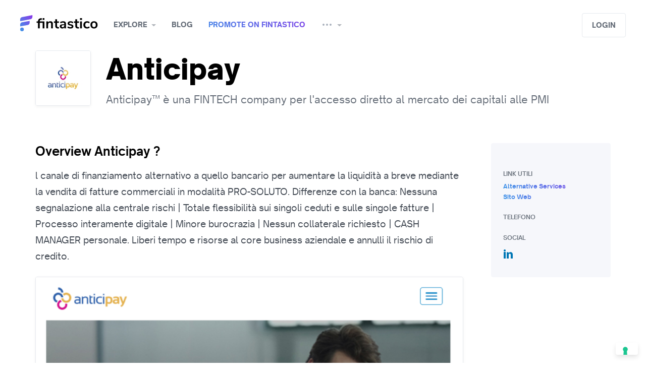

--- FILE ---
content_type: text/html; charset=utf-8
request_url: https://www.fintastico.com/services/lending/anticipay/
body_size: 12983
content:




<!DOCTYPE html>
<html class="no-js" lang="en">

  <head  prefix="og: http://ogp.me/ns# fb: http://ogp.me/ns/fb# product: http://ogp.me/ns/product#">

  
    
      <!--  Umami  -->
      <script
    defer 
    src="https://cloud.umami.is/script.js" 
    data-website-id="0be5db26-f55e-47c8-8e75-2b3a5ae7941a"
    data-domains="www.fintastico.com">
</script>

<script>
    (function () {
      var el = document.createElement('script');
      el.setAttribute('src', 'https://www.fintastico.com/umami.js');
      el.setAttribute('data-website-id', '0be5db26-f55e-47c8-8e75-2b3a5ae7941a');
      document.body.appendChild(el);
    })();
</script>

      <!-- Google Tag Manager -->
      <!-- Google Tag Manager -->
<script>(function(w,d,s,l,i){w[l]=w[l]||[];w[l].push({'gtm.start':
    new Date().getTime(),event:'gtm.js'});var f=d.getElementsByTagName(s)[0],
                                              j=d.createElement(s),dl=l!='dataLayer'?'&l='+l:'';j.async=true;j.src=
        'https://www.googletagmanager.com/gtm.js?id='+i+dl;f.parentNode.insertBefore(j,f);
})(window,document,'script','dataLayer','GTM-56ZMQ2');</script>
<!-- End Google Tag Manager -->


      <!-- Cookieconsent Iubenda -->
      



<script type="text/javascript">
  var _iub = _iub || [];
  _iub.csConfiguration = {"askConsentAtCookiePolicyUpdate":true,"countryDetection":true,"enableFadp":true,"enableLgpd":true,"enableTcf":true,"enableUspr":true,"floatingPreferencesButtonDisplay":"bottom-right","googleAdditionalConsentMode":true,"lgpdAppliesGlobally":false,"perPurposeConsent":true,"siteId":490768,"tcfPurposes":{"2":"consent_only","7":"consent_only","8":"consent_only","9":"consent_only","10":"consent_only","11":"consent_only"},"whitelabel":false,"cookiePolicyId":7788861,"lang":"en", "banner":{ "acceptButtonCaptionColor":"#FFFFFF","acceptButtonColor":"#0073CE","acceptButtonDisplay":true,"backgroundColor":"#FFFFFF","brandBackgroundColor":"#FFFFFF","brandTextColor":"#000000","closeButtonRejects":true,"continueWithoutAcceptingButtonDisplay":true,"customizeButtonCaptionColor":"#4D4D4D","customizeButtonColor":"#DADADA","customizeButtonDisplay":true,"explicitWithdrawal":true,"listPurposes":true,"logo":"[data-uri]","position":"bottom","rejectButtonDisplay":true,"showPurposesToggles":true,"textColor":"#000000" }};
</script>
<script type="text/javascript" src="https://cs.iubenda.com/autoblocking/490768.js"></script>
<script type="text/javascript" src="//cdn.iubenda.com/cs/tcf/stub-v2.js"></script>
<script type="text/javascript" src="//cdn.iubenda.com/cs/tcf/safe-tcf-v2.js"></script>
<script type="text/javascript" src="//cdn.iubenda.com/cs/gpp/stub.js"></script>
<script type="text/javascript" src="//cdn.iubenda.com/cs/iubenda_cs.js" charset="UTF-8" async></script>

    
  

    
<meta name="description" content="l canale di finanziamento alternativo a quello bancario per aumentare la liquidità a breve mediante la vendita di fatture commerciali in modalità PRO-SOLUTO. 
Differenze con la banca: Nessuna segnalazione alla centrale rischi | Totale flessibilità sui singoli ceduti e sulle singole fatture | Processo interamente digitale |  Minore burocrazia | Nessun collaterale richiesto | CASH MANAGER personale.
Liberi tempo e risorse al core business aziendale e annulli il rischio di credito."><meta property="og:title" content="Anticipay: Anticipay™ è una FINTECH company per l&#x27;accesso diretto al mercato dei capitali alle PMI"><meta property="og:url" content="http://www.fintastico.com/services/lending/anticipay/"><meta property="og:description" content="l canale di finanziamento alternativo a quello bancario per aumentare la liquidità a breve mediante la vendita di fatture commerciali in modalità PRO-SOLUTO. 
Differenze con la banca: Nessuna segnalazione alla centrale rischi | Totale flessibilità sui singoli ceduti e sulle singole fatture | Processo interamente digitale |  Minore burocrazia | Nessun collaterale richiesto | CASH MANAGER personale.
Liberi tempo e risorse al core business aziendale e annulli il rischio di credito."><meta property="og:image" content="https://media.fintastico.com/images/anticipay-screenshot_2214.png"><meta property="og:type" content="Article"><meta property="og:site_name" content="Fintastico"><meta property="fb:app_id" content="704909182925725"><meta property="fb:pages" content="1665853493639361"><meta name="twitter:domain" content="www.fintastico.com"><meta name="twitter:card" content="summary_large_image"><meta name="twitter:title" content="Anticipay: Anticipay™ è una FINTECH company per l&#x27;accesso diretto al mercato dei capitali alle PMI"><meta name="twitter:url" content="http://www.fintastico.com/services/lending/anticipay/"><meta name="twitter:description" content="l canale di finanziamento alternativo a quello bancario per aumentare la liquidità a breve mediante la vendita di fatture commerciali in modalità PRO-SOLUTO. 
Differenze con la banca: Nessuna segnalazione alla centrale rischi | Totale flessibilità sui singoli ceduti e sulle singole fatture | Processo interamente digitale |  Minore burocrazia | Nessun collaterale richiesto | CASH MANAGER personale.
Liberi tempo e risorse al core business aziendale e annulli il rischio di credito."><meta name="twitter:image" content="https://media.fintastico.com/images/anticipay-screenshot_2214.png"><meta name="twitter:site" content="@Fintastico_com">


    
      <title>Anticipay: Anticipay™ è una FINTECH company per l&#x27;accesso diretto al mercato dei capitali alle PMI</title>
    

    <meta charset="utf-8" />
    <meta name="robots" content="
  
" />
    <meta http-equiv="X-UA-Compatible" content="IE=edge,chrome=1" />
    <meta name="viewport" content="width=device-width, initial-scale=1" />
    <meta name="facebook-domain-verification" content="x35ol7ny1yl1t02gu9jsfveyy4atul" />

    
    


<!-- Mobile Look & Feel -->
    <meta name="mobile-web-app-capable" content="yes">
<meta name="theme-color" content="#893be8">
<meta name="application-name" content="Fintastico">


    <link rel="shortcut icon" href="/favicon.ico" />

<!-- Canonical & Alternate -->
    


  
    
      
      <link rel="alternate"
            hreflang="en"
            href="https://www.fintastico.com/services/lending/anticipay/" />
    
      
      <link rel="alternate"
            hreflang="it"
            href="https://www.fintastico.com/it/servizi/prestiti/anticipay/" />
    
      
      <link rel="alternate"
            hreflang="es"
            href="https://www.fintastico.com/es/servicios/prestamos/anticipay/" />
    
      
      <link rel="alternate"
            hreflang="en-sg"
            href="https://www.fintastico.com/en-sg/services/lending/anticipay/" />
    
    <link rel="alternate"
          hreflang="x-default"
          href="https://www.fintastico.com/services/lending/anticipay/" />
    <link rel="canonical" href="https://www.fintastico.com/services/lending/anticipay/" />
  



<!-- Apple Touch -->
    


    <link rel="apple-touch-icon" sizes="57x57" href="https://static.fintastico.com/themestuff/img/favicons/apple-touch-icon-57x57.png">
    <link rel="apple-touch-icon" sizes="60x60" href="https://static.fintastico.com/themestuff/img/favicons/apple-touch-icon-60x60.png">
    <link rel="apple-touch-icon" sizes="72x72" href="https://static.fintastico.com/themestuff/img/favicons/apple-touch-icon-72x72.png">
    <link rel="apple-touch-icon" sizes="76x76" href="https://static.fintastico.com/themestuff/img/favicons/apple-touch-icon-76x76.png">
    <link rel="apple-touch-icon" sizes="114x114" href="https://static.fintastico.com/themestuff/img/favicons/apple-touch-icon-114x114.png">
    <link rel="apple-touch-icon" sizes="120x120" href="https://static.fintastico.com/themestuff/img/favicons/apple-touch-icon-120x120.png">
    <link rel="apple-touch-icon" sizes="144x144" href="https://static.fintastico.com/themestuff/img/favicons/apple-touch-icon-144x144.png">
    <link rel="apple-touch-icon" sizes="152x152" href="https://static.fintastico.com/themestuff/img/favicons/apple-touch-icon-152x152.png">
    <link rel="apple-touch-icon" sizes="180x180" href="https://static.fintastico.com/themestuff/img/favicons/apple-touch-icon-180x180.png">
    <link rel="apple-touch-startup-image" media="(device-width: 320px) and (device-height: 480px) and (-webkit-device-pixel-ratio: 1)" href="https://static.fintastico.com/themestuff/img/favicons/apple-touch-startup-image-320x460.png">
    <link rel="apple-touch-startup-image" media="(device-width: 320px) and (device-height: 480px) and (-webkit-device-pixel-ratio: 2)" href="https://static.fintastico.com/themestuff/img/favicons/apple-touch-startup-image-640x920.png">
    <link rel="apple-touch-startup-image" media="(device-width: 320px) and (device-height: 568px) and (-webkit-device-pixel-ratio: 2)" href="https://static.fintastico.com/themestuff/img/favicons/apple-touch-startup-image-640x1096.png">
    <link rel="apple-touch-startup-image" media="(device-width: 375px) and (device-height: 667px) and (-webkit-device-pixel-ratio: 2)" href="https://static.fintastico.com/themestuff/img/favicons/apple-touch-startup-image-750x1294.png">
    <link rel="apple-touch-startup-image" media="(device-width: 414px) and (device-height: 736px) and (orientation: landscape) and (-webkit-device-pixel-ratio: 3)" href="https://static.fintastico.com/themestuff/img/favicons/apple-touch-startup-image-1182x2208.png">
    <link rel="apple-touch-startup-image" media="(device-width: 414px) and (device-height: 736px) and (orientation: portrait) and (-webkit-device-pixel-ratio: 3)" href="https://static.fintastico.com/themestuff/img/favicons/apple-touch-startup-image-1242x2148.png">
    <link rel="apple-touch-startup-image" media="(device-width: 768px) and (device-height: 1024px) and (orientation: landscape) and (-webkit-device-pixel-ratio: 1)" href="https://static.fintastico.com/themestuff/img/favicons/apple-touch-startup-image-748x1024.png">
    <link rel="apple-touch-startup-image" media="(device-width: 768px) and (device-height: 1024px) and (orientation: portrait) and (-webkit-device-pixel-ratio: 1)" href="https://static.fintastico.com/themestuff/img/favicons/apple-touch-startup-image-768x1004.png">
    <link rel="apple-touch-startup-image" media="(device-width: 768px) and (device-height: 1024px) and (orientation: landscape) and (-webkit-device-pixel-ratio: 2)" href="https://static.fintastico.com/themestuff/img/favicons/apple-touch-startup-image-1496x2048.png">
    <link rel="apple-touch-startup-image" media="(device-width: 768px) and (device-height: 1024px) and (orientation: portrait) and (-webkit-device-pixel-ratio: 2)" href="https://static.fintastico.com/themestuff/img/favicons/apple-touch-startup-image-1536x2008.png">



    <meta name="apple-mobile-web-app-capable" content="yes" />
    <meta name="apple-mobile-web-app-status-bar-style" content="black-translucent" />
    <meta name="apple-mobile-web-app-title" content="Fintastico" />
    <meta name="msapplication-TileColor" content="#fff" />
    <meta name="msapplication-TileImage" content="mstile-144x144.png" />
    <meta name="msapplication-config" content="browserconfig.xml" />

    <link rel="stylesheet" href="https://static.fintastico.com/CACHE/css/output.e25f459570d6.css" type="text/css">

    
  
  <script type="application/ld+json">
    {
      "@context": "http://schema.org",
      "@type": "NewsArticle",
      "mainEntityOfPage":{
        "@type":"WebPage",
        "@id":"https://www.fintastico.com/services/lending/anticipay/"
      },
      "headline": "Anticipay: Anticipay™ è una FINTECH company per l&#x27;accesso diretto al mercato dei capitali alle PMI",
      "articleSection": "Lending",
      "articleBody": "l canale di finanziamento alternativo a quello bancario per aumentare la liquidità a breve mediante la vendita di fatture commerciali in modalità PRO-SOLUTO. 
Differenze con la banca: Nessuna segnalazione alla centrale rischi | Totale flessibilità sui singoli ceduti e sulle singole fatture | Processo interamente digitale |  Minore burocrazia | Nessun collaterale richiesto | CASH MANAGER personale.
Liberi tempo e risorse al core business aziendale e annulli il rischio di credito.",
      "image": {
        "@type": "ImageObject",
        "url": "https://media.fintastico.com/images/anticipay-screenshot_2214.png",
        "height": 727,
        "width": 970
      },
      "datePublished": "Nov. 9, 2018, 1:17 p.m.",
      "dateModified": "Feb. 16, 2023, 2:40 p.m.",
      "author": {
        "@type": "Person",
        "name": "Gardjo"
      },
      "publisher": {
        "@type": "Organization",
        "name": "Fintastico",
        "logo": {
          "@type": "ImageObject",
          "url": "https://media.fintastico.com/images/logos/ANTICIPAY_logo-07.jpg",
          "height": 2364,
          "width": 2363
        }
      },
      "url" : "https://www.fintastico.com/services/lending/anticipay/",
      "aggregateRating" : {
        "@type" : "AggregateRating",
        "ratingValue" : "4"
      }

    }
  </script>


  <style>
    .characteristics p span {
      font-weight: 400 !important;
      font-size: 18px !important;
      color: #434a54 !important;
      font-family: 'Open Sauce One' !important;
    }
    
  </style>


    
    

<!--Tradedoubler site verification 3280321 -->

    

    
    

    
    
    <script src="https://static.fintastico.com/CACHE/js/output.5170894cdc70.js"></script>
  </head>

  <body >
    
      <!-- Google Tag Manager (noscript) -->
<noscript><iframe src="https://www.googletagmanager.com/ns.html?id=GTM-56ZMQ2"
                  height="0" width="0" style="display:none;visibility:hidden"></iframe></noscript>
<!-- End Google Tag Manager (noscript) -->

    

    <!--[if lt IE 8]>
        <p class="browserupgrade">You are using an <strong>outdated</strong> browser. Please <a href="http://browsehappy.com/">upgrade your browser</a> to improve your experience.</p>
    <![endif]-->
    <div class="body">

      



<header id="navbar" class="container-fluid" style="top: 0px;">
    <nav>
        <div class="nav-left">
            <a class="menu mobile"
               href="#"
               data-toggle="modal"
               data-target="#sidebar-menu"><i></i></a>
        </div>
        <a class="brand" href="/">Fintastico</a>
        <ul>
            <span class="dropdown-overlay"></span>
            
            


<li class="dropdown">
  <a href="#"
     class="dropdown-toggle"
     data-toggle="dropdown"
     aria-haspopup="true"
     aria-expanded="false">Explore</a>
  <div class="dropdown-menu">
    <ul class="menu">
      
        <li>
          <a href="/services/categories/"><i class="em em-notebook_with_decorative_cover"></i> All services</a>
        </li>
        <li>
          <a class='menu-text' href="/fintech-italia/"><i class="flag-16-IT"></i> Fintech Italia</a>
        </li>
        <li>
          <a class='menu-text' href="/fintech-spain/"><i class="flag-16-ES"></i> Fintech Spagna</a>
        </li>
        <li>
          <a class='menu-text' href="/fintech-asia/"><i class="flag-16-SG"></i> Fintech Asia</a>
        </li>
        <li>
          <a class='menu-text' href="/fintech-uk/"><i class="flag-16-GB"></i> Fintech UK</a>
        </li>
        <li>
          <a class='menu-text' href="/fintech-usa/"><i class="flag-16-US"></i> Fintech USA</a>
        </li>
      
    </ul>
    <ul class="menu mini">
      
        <li>
          <a href="/services/banking/" class='menu-text'><i class="em em-bank"></i> Banking</a>
        </li>
      
        <li>
          <a href="/services/banking-infrastructure/" class='menu-text'><i class="em em-wrench"></i> Banking Infrastructure</a>
        </li>
      
        <li>
          <a href="/services/blockchain/" class='menu-text'><i class="em em-notebook"></i> Blockchain</a>
        </li>
      
        <li>
          <a href="/services/business-tools/" class='menu-text'><i class="em em-necktie"></i> Business Tools</a>
        </li>
      
        <li>
          <a href="/services/crowdfunding/" class='menu-text'><i class="em em-couple"></i> Crowdfunding</a>
        </li>
      
        <li>
          <a href="/services/digital-currencies/" class='menu-text'><i class="em em-space_invader"></i> Digital Currencies</a>
        </li>
      
    </ul>
    <ul class="menu mini">
      
        <li>
          <a href="/services/donations/" class='menu-text'><i class="em em-heart"></i> Donations</a>
        </li>
      
        <li>
          <a href="/services/financial-researches/" class='menu-text'><i class="em em-book"></i> Financial Researches</a>
        </li>
      
        <li>
          <a href="/services/insurance/" class='menu-text'><i class="em em-trophy"></i> Insurance</a>
        </li>
      
        <li>
          <a href="/services/investments/" class='menu-text'><i class="em em-chart_with_upwards_trend"></i> Investments</a>
        </li>
      
        <li>
          <a href="/services/lending/" class='menu-text'><i class="em em-gem"></i> Lending</a>
        </li>
      
        <li>
          <a href="/services/money-transfer/" class='menu-text'><i class="em em-money_with_wings"></i> Money Transfer</a>
        </li>
      
    </ul>
    <ul class="menu mini">
      
        <li>
          <a href="/services/payments/"class='menu-text'><i class="em em-credit_card"></i> Payments</a>
        </li>
      
        <li>
          <a href="/services/personal-finance/"class='menu-text'><i class="em em-moneybag"></i> Personal Finance</a>
        </li>
      
        <li>
          <a href="/services/proptech/"class='menu-text'><i class="em em-house"></i> Proptech</a>
        </li>
      
        <li>
          <a href="/services/regtech/"class='menu-text'><i class="em em-clipboard"></i> Regtech</a>
        </li>
      
        <li>
          <a href="/services/security-services/"class='menu-text'><i class="em em-key"></i> Security Services</a>
        </li>
      
    </ul>
  </div>
</li>

            <li>
                <a href="/blog/" alt="blog">Blog</a>
            </li>
            <li>
                <a class='gradientText' href="/services/submission/">Promote on Fintastico</a>
            </li>
            <li class="dropdown">
                <a href="#"
                   class="dropdown-toggle"
                   data-toggle="dropdown"
                   aria-haspopup="true"
                   aria-expanded="false"><i class="icon-more"></i></a>
                <div class="dropdown-menu">
                    <ul class="menu">
                        
                        <li class="big">
                            <a class='menu-text' href="/fintech-news/">Fintech radar</a>
                        </li>
                        <li class="big">
                            <a class='menu-text' href="/collections/">Collections</a>
                        </li>
                        <li class="big">
                            <a class='menu-text' href="/fintech-events/">Fintech events</a>
                        </li>
                        <li class="big">
                            <a class='menu-text' href="/coding/github-repos-list/">Fintech libraries</a>
                        </li>
                        
                        <li class="big">
                            <a class='menu-text' href="/about-us/">About us</a>
                        </li>
                    </ul>
                </div>
            </li>
        </ul>
        <div class="nav-right">
            
                <div class="input-wrap">
                    <div id="autocomplete"
                         data-placeholder="What are you looking for?"></div>
                </div>
            
            
                <a class="btn light1"
                   href="#"
                   data-toggle="modal"
                   data-target="#modal-login">Login</a>
            
        </div>
    </nav>
</header>

    
<div class="modal fade sidebar right" id="sidebar-notify" tabindex="-1" role="dialog" aria-hidden="true">
    <div class="modal-dialog" role="document">
        <div class="modal-content">
            <div class="modal-header notify justify-content-center">
                <a href="#" class="close" data-dismiss="modal" aria-label="Close"><i class="icon-close"></i></a>
                <h5>Notifications</h5>
            </div>

            <div class="dropdown-menu center large notify">
                <!---->
                <ul class="dropdown-results">
                    
                        <div class="empty">👻<strong>There’s no activities yet </strong></div>
                    
                </div>

            </div>
        </div>
    </div>




<style>
  a.noafter:after {
    display: none !important;
  }
</style>
<div class="modal fade sidebar left"
     id="sidebar-menu"
     tabindex="-1"
     role="dialog"
     aria-hidden="true">
  <div class="modal-dialog" role="document">
    <div class="modal-content">
      <div class="modal-header">
        <a href="#" class="close" data-dismiss="modal" aria-label="Close"><i class="icon-close"></i></a>
        <a class='secondary'
           href="#"
           data-toggle="modal" data-target="#modal-login">
          
            Login
          
        </a>
      </div>
      <div class="modal-scroll">
        <div id="accordion">
          
          <div class="accordion-container">
            <div class="card-header add-padding" id="headingOne">
              <a data-toggle="collapse"
                 data-target="#esplora"
                 aria-expanded="true"
                 aria-controls="collapseOne"
                 class="header-accordion collapsed">Explore</a>
            </div>
            <div id="esplora"
                 class="collapse"
                 aria-labelledby="headingOne"
                 data-parent="#accordion">
              <ul class="card-body">
                

<ul class="card-body">
  <li>
    <a href="/services/categories/"><i class="em em-notebook_with_decorative_cover"></i> All interests</a>
  </li>
  <li>
    <a class='menu-text' href="/fintech-italia/"><i class="flag-16-IT"></i> Fintech Italia</a>
  </li>
  <li>
    <a class='menu-text' href="/fintech-spain/"><i class="flag-16-ES"></i> Fintech Spagna</a>
  </li>
  <li>
    <a class='menu-text' href="/fintech-asia/"><i class="flag-16-SG"></i> Fintech Asia</a>
  </li>
  <li>
    <a class='menu-text' href="/fintech-uk/"><i class="flag-16-GB"></i> Fintech UK</a>
  </li>
  <li>
    <a class='menu-text' href="/fintech-usa/"><i class="flag-16-US"></i> Fintech USA</a>
  </li>
  
  <li class="space"></li>
</ul>
<ul class="card-body mini">
  
    <li>
      <a class='menu-text' href="/services/banking/"><i class="em em-bank"></i> Banking</a>
    </li>
  
    <li>
      <a class='menu-text' href="/services/banking-infrastructure/"><i class="em em-wrench"></i> Banking Infrastructure</a>
    </li>
  
    <li>
      <a class='menu-text' href="/services/blockchain/"><i class="em em-notebook"></i> Blockchain</a>
    </li>
  
    <li>
      <a class='menu-text' href="/services/business-tools/"><i class="em em-necktie"></i> Business Tools</a>
    </li>
  
    <li>
      <a class='menu-text' href="/services/crowdfunding/"><i class="em em-couple"></i> Crowdfunding</a>
    </li>
  
    <li>
      <a class='menu-text' href="/services/digital-currencies/"><i class="em em-space_invader"></i> Digital Currencies</a>
    </li>
  
    <li>
      <a class='menu-text' href="/services/donations/"><i class="em em-heart"></i> Donations</a>
    </li>
  
    <li>
      <a class='menu-text' href="/services/financial-researches/"><i class="em em-book"></i> Financial Researches</a>
    </li>
  
    <li>
      <a class='menu-text' href="/services/insurance/"><i class="em em-trophy"></i> Insurance</a>
    </li>
  
    <li>
      <a class='menu-text' href="/services/investments/"><i class="em em-chart_with_upwards_trend"></i> Investments</a>
    </li>
  
    <li>
      <a class='menu-text' href="/services/lending/"><i class="em em-gem"></i> Lending</a>
    </li>
  
    <li>
      <a class='menu-text' href="/services/money-transfer/"><i class="em em-money_with_wings"></i> Money Transfer</a>
    </li>
  
    <li>
      <a class='menu-text' href="/services/payments/"><i class="em em-credit_card"></i> Payments</a>
    </li>
  
    <li>
      <a class='menu-text' href="/services/personal-finance/"><i class="em em-moneybag"></i> Personal Finance</a>
    </li>
  
    <li>
      <a class='menu-text' href="/services/proptech/"><i class="em em-house"></i> Proptech</a>
    </li>
  
    <li>
      <a class='menu-text' href="/services/regtech/"><i class="em em-clipboard"></i> Regtech</a>
    </li>
  
    <li>
      <a class='menu-text' href="/services/security-services/"><i class="em em-key"></i> Security Services</a>
    </li>
  
</ul>

              </ul>
            </div>
          </div>
          <div class="accordion-container">
            <div class="card-header" id="headingOne">
              <a href="/blog/"
                 class="header-accordion collapsed noafter">Blog</a>
            </div>
          </div>
          <div class="accordion-container">
            <div class="card-header" id="headingOne">
              <a href="/services/submission/"
                 class="header-accordion collapsed noafter">Promote on Fintastico</a>
            </div>
          </div>
          <div class="accordion-container">
            <div class="card-header" id="headingOne">
              <a data-toggle="collapse"
                 data-target="#altro"
                 aria-expanded="true"
                 aria-controls="collapseOne"
                 class="header-accordion collapsed">Altri contenuti</a>
            </div>
            <div id="altro"
                 class="collapse"
                 aria-labelledby="headingOne"
                 data-parent="#accordion">
              <ul class="card-body mini">
                <li class="">
                  <a class='menu-text' href="/fintech-news/">Fintech radar</a>
                </li>
                <li class="">
                  <a class='menu-text' href="/collections/">Collections</a>
                </li>
                <li class="">
                  <a class='menu-text' href="/fintech-events/">Fintech events</a>
                </li>
                <li class="">
                  <a class='menu-text' href="/coding/github-repos-list/">Fintech libraries</a>
                </li>
                
                <li class="">
                  <a class='menu-text' href="/about-us/">About us</a>
                </li>
              </ul>
            </div>
          </div>
          
        </div>
      </div>
    </div>
  </div>
</div>



      <style>
        @media (max-width: 767px) {
          .modal.sidebar#sidebar-filters .modal-dialog .modal-content {
            max-height: 82vh;
          }
        }
      </style>
      
  
  
  <section class="container intro intro-xsmall">
    <div class="row">
      <div class="col-xl-12" id="introduzione">
        <aside>
          <img src="https://media.fintastico.com/CACHE/images/logos/ANTICIPAY_logo-07/38b9f5319922aca4127101e7f2b29489.jpg" alt="Anticipay logo" />
        </aside>
        <div>
          <div class="title-premium-wrapper">
            <h1>Anticipay</h1>
          </div>
          <p class="text-dark2">Anticipay™ è una FINTECH company per l&#x27;accesso diretto al mercato dei capitali alle PMI</p>
        </div>
      </div>
    </div>
  </section>
  <section class="container single">
    <div class="row reverse-mobile">
      <div class="col-lg-9">
        <div class="characteristics pt-0">
          
          <h2 id="descrizione">Overview Anticipay ? </h2>
          <p>l canale di finanziamento alternativo a quello bancario per aumentare la liquidità a breve mediante la vendita di fatture commerciali in modalità PRO-SOLUTO. 
Differenze con la banca: Nessuna segnalazione alla centrale rischi | Totale flessibilità sui singoli ceduti e sulle singole fatture | Processo interamente digitale |  Minore burocrazia | Nessun collaterale richiesto | CASH MANAGER personale.
Liberi tempo e risorse al core business aziendale e annulli il rischio di credito.</p>
          
        </div>
        





<ul class="carousel" style="background: white;">
        <li><picture>
    <!--[if IE 9]><video style="display: none"><![endif]-->
                <source media="(max-width: 767px)" data-srcset="https://media.fintastico.com/CACHE/images/anticipay-screenshot_2214/38b96df604f04a1c76c67ad68d44fba0.webp 356w"
                        type="image/webp" />
                <source media="(min-width: 768px)" data-srcset="https://media.fintastico.com/CACHE/images/anticipay-screenshot_2214/394e48c7e8f42758ca2ac15b46b6a5fe.webp 960w"
                        type="image/webp" />
    <!--[if IE 9]></video><![endif]-->
                <img  fetchpriority=high src="https://media.fintastico.com/CACHE/images/anticipay-screenshot_2214/873e7dd8c01a7ff15effb8e44f54087e.png" data-src="https://media.fintastico.com/CACHE/images/anticipay-screenshot_2214/394e48c7e8f42758ca2ac15b46b6a5fe.webp" class="img-responsive"
                     alt="" type="image/png"/>
        </picture></li>
</ul>

        

<div class="flex-end-gradient" >
  
  
  
    <a href="#"
       class="claimbtn gradientText"
       data-action="/services/2996/claim/"
       data-successtext="Service claimed"
       data-next="/services/lending/anticipay/">Claim service</a>
  
</div>

        
        
          
            
              

<div class="related-services characteristics" id="servizi-simili">
  <h2>Similar and interesting alternatives to Anticipay</h2>
  <div class="grid wrapper-alternatives">
    
      <div href="/services/reviews/scalapay/" data-content="similar" data-servicename=Scalapay
           class="grid-item similartracker">
        <div>
          <div class="flex wrapper-similar-service">
            <img data-src="https://media.fintastico.com/images/logos/scalapay_logo.png" class="lazyload" alt="Scalapay logo" />
            <div class="star-name">
              <h2>Scalapay</h2>
              <div class="wrapper-rating-card">
                
  <div class="rate mobile-only">
    <span></span>
    <div>
      
        <div class="stars-container">
    
        <i class="icon-star-full"></i>
        <i class="icon-star-full"></i>
        <i class="icon-star-full"></i>
        <i class="icon-star-full"></i>
        <i class="icon-star-half"></i>
    
        </div>
      
    </div>
  </div>
  <div class="rate desktop-only">
    <span></span>
    <div>
      
        <div class="stars-container">
    
        <i class="icon-star-full"></i>
        <i class="icon-star-full"></i>
        <i class="icon-star-full"></i>
        <i class="icon-star-full"></i>
        <i class="icon-star-half"></i>
    
        </div>
      
    </div>
  </div>

                <div class="label-rating"><strong>4.7</strong></div>
              </div>
            </div>
          </div>
          



  <p class="card-abstract">Scalapay è un innovativo metodo di pagamento che permette al cliente di...</p>


          <a style="margin-top:35px!important;" href="/services/reviews/scalapay/ " class="btn block">APPROFONDISCI</a>
        </div>
      </div>
    
      <div href="/services/reviews/prestiamoci/" data-content="similar" data-servicename=Prestiamoci
           class="grid-item similartracker">
        <div>
          <div class="flex wrapper-similar-service">
            <img data-src="https://media.fintastico.com/images/logos/logo_prestiamoci_2022.png" class="lazyload" alt="Prestiamoci logo" />
            <div class="star-name">
              <h2>Prestiamoci</h2>
              <div class="wrapper-rating-card">
                
  <div class="rate mobile-only">
    <span></span>
    <div>
      
        <div class="stars-container">
    
        <i class="icon-star-full"></i>
        <i class="icon-star-full"></i>
        <i class="icon-star-full"></i>
        <i class="icon-star-full"></i>
        <i class="icon-star-half"></i>
    
        </div>
      
    </div>
  </div>
  <div class="rate desktop-only">
    <span></span>
    <div>
      
        <div class="stars-container">
    
        <i class="icon-star-full"></i>
        <i class="icon-star-full"></i>
        <i class="icon-star-full"></i>
        <i class="icon-star-full"></i>
        <i class="icon-star-half"></i>
    
        </div>
      
    </div>
  </div>

                <div class="label-rating"><strong>4.3</strong></div>
              </div>
            </div>
          </div>
          



  <p class="card-abstract">Prestiamoci si pone l’obiettivo di promuovere il più possibile lo scambio di...</p>


          <a style="margin-top:35px!important;" href="/services/reviews/prestiamoci/ " class="btn block">APPROFONDISCI</a>
        </div>
      </div>
    
      <div href="/services/reviews/smartika/" data-content="similar" data-servicename=Smartika
           class="grid-item similartracker">
        <div>
          <div class="flex wrapper-similar-service">
            <img data-src="https://media.fintastico.com/images/logos/smartika_logo.png" class="lazyload" alt="Smartika logo" />
            <div class="star-name">
              <h2>Smartika</h2>
              <div class="wrapper-rating-card">
                
  <div class="rate mobile-only">
    <span></span>
    <div>
      
        <div class="stars-container">
    
        <i class="icon-star-full"></i>
        <i class="icon-star-full"></i>
        <i class="icon-star-half"></i>
        <i class="icon-star-empty"></i>
        <i class="icon-star-empty"></i>
    
        </div>
      
    </div>
  </div>
  <div class="rate desktop-only">
    <span></span>
    <div>
      
        <div class="stars-container">
    
        <i class="icon-star-full"></i>
        <i class="icon-star-full"></i>
        <i class="icon-star-half"></i>
        <i class="icon-star-empty"></i>
        <i class="icon-star-empty"></i>
    
        </div>
      
    </div>
  </div>

                <div class="label-rating"><strong>2.5</strong></div>
              </div>
            </div>
          </div>
          



  <p class="card-abstract">Smartika è un Istituto di Pagamento regolamentato e vigilato da Banca d&#x27;Italia,...</p>


          <a style="margin-top:35px!important;" href="/services/reviews/smartika/ " class="btn block">APPROFONDISCI</a>
        </div>
      </div>
    
  </div>
</div>
            
          
        
        
        
      </div>
      <div class="col-lg-3">

        <div class="related-content block-menu desktop-menu">

<div>
  
  <div class="blockContent light2">
    <h4 class="support-h4">Link utili</h4>
    <ul>
      
      
        <a href="/services/lending/anticipay/alternatives/">
          <h5 class="gradientText no-uppercase">Alternative services</h5>
        </a>
      
      
      
      <a target="_blank" rel="noopener noreferrer nofollow" href="https://anticipay.it/"><h5 class="gradientText no-uppercase">Sito Web</h5></a>
      
      <h4 class="support-h4">Telefono</h4>
      
      
      <h4 class="support-h4">Social</h4>
      
        <div class="social">
          <ul class="social-links">
            
            
            
              <li>
                <a class="in support-social-icons" target="_blank" rel="noopener noreferrer nofollow" href="https://www.linkedin.com/company/anticipay/"></a>
              </li>
            
            
            
          </ul>
        </div>
      
    </ul>
  </div>
</div>
</div>
        <div class="wrapper-link-modal flex-end-gradient"><a class="gradientText" href="#" data-toggle="modal" data-target="#modal-link" >Link utili</a></div>


      </div>
    </div>
  </section>
  <div class="modal fade"
       id="modal-remote"
       tabindex="-1"
       role="dialog"
       aria-hidden="true">
    <div class="modal-dialog" role="document">
      <div class="modal-content">
        <a href="#" class="close" data-dismiss="modal" aria-label="Close"><i class="icon-close grey"></i></a>
        <div class="modal-body"></div>
      </div>
    </div>
  </div>

  

<div class="modal fade" id="modal-link" tabindex="-1" role="dialog" aria-hidden="true" style="overflow-y: auto">
  <div class="modal-dialog" role="document">
    <div class="modal-content link-modal">
      <div class="related-content block-menu mobile-related">

<div>
  
  <div class="blockContent light2">
    <h4 class="support-h4">Link utili</h4>
    <ul>
      
      
        <a href="/services/lending/anticipay/alternatives/">
          <h5 class="gradientText no-uppercase">Alternative services</h5>
        </a>
      
      
      
      <a target="_blank" rel="noopener noreferrer nofollow" href="https://anticipay.it/"><h5 class="gradientText no-uppercase">Sito Web</h5></a>
      
      <h4 class="support-h4">Telefono</h4>
      
      
      <h4 class="support-h4">Social</h4>
      
        <div class="social">
          <ul class="social-links">
            
            
            
              <li>
                <a class="in support-social-icons" target="_blank" rel="noopener noreferrer nofollow" href="https://www.linkedin.com/company/anticipay/"></a>
              </li>
            
            
            
          </ul>
        </div>
      
    </ul>
  </div>
</div>
</div>
    </div>
  </div>
</div>



      
        <style media="screen">
          .grecaptcha-badge {
            visibility: hidden;
          }

          p.google-policy {
            font-size: 10px;
            text-align: left;
            margin-bottom: 0;
            margin-top: 20px;
          }

          .modal.sidebar#sidebar-filters .modal-dialog .modal-content .modal-body {
            height: calc(100vh - 100px) !important;
            overflow: scroll;
            padding-bottom: 60px;
          }
        </style>
        

<div class="modal fade " id="modal-login" tabindex="-1" role="dialog" aria-hidden="true"  style="overflow-y: auto">
  <div class="modal-dialog" role="document">
    <div class="modal-content">
      <a href="#" class="close" data-dismiss="modal" aria-label="Close"><i class="icon-close grey"></i></a>
      <div class="modal-body">
        <h2>Sign in to your account</h2>
        <form id="login_form" class="login" method="POST" action="/accounts/login/"><input type="hidden" name="csrfmiddlewaretoken" value="TSxEiGD6BBhN6sV3GVTFN9SQjoqo80s3i68mnj8Ykmh1LTHGMdy49fsM6Poc3Dtn">
          
            <input type="hidden" name="next" value="/services/lending/anticipay/" />
          
          <a href="/accounts/google/login/?process=&next=%2Fservices%2Flending%2Fanticipay%2F" class="btn block col4" style="margin-bottom:10px;">Sign in with Google</a>
          <a href="/accounts/linkedin_oauth2/login/?process=&next=%2Fservices%2Flending%2Fanticipay%2F" class="btn block linkedin">Sign in with Linkedin</a>
          <a href="/accounts/facebook/login/?process=&next=%2Fservices%2Flending%2Fanticipay%2F" class="btn block facebook">Sign in with Facebook</a>
          <hr class="or">
          


  <div class="input-row">
    <div class="input-wrap block">
      
        <input type="text" name="login" placeholder="Username o Email" autocomplete="email" class="block" required id="id_login">
      
      
    </div>
    
  </div>


          <div class="input-wrap block">
            


  <div class="input-row">
    <div class="input-wrap block">
      
        <input type="password" name="password" placeholder="Password" autocomplete="current-password" class="block" required id="id_password">
      
      
    </div>
    
  </div>


            <small><a data-toggle="modal" data-target="#modal-resetpassword" data-dismiss="modal" href="#">Forgot?</a></small>
          </div>
          <button class="block">Sign in</button>
          <small class="text-dark3">Don't have an account? <a data-toggle="modal" data-target="#modal-register" data-dismiss="modal" href="#">Sign up</a></small>
        </form>
      </div>
    </div>
  </div>
</div>

        

<div class="modal fade " id="modal-register" tabindex="-2" role="dialog" aria-hidden="true" style="overflow-y: auto">
  <div class="modal-dialog" role="document">
    <div class="modal-content">
      <a href="#" class="close" data-dismiss="modal" aria-label="Close"><i class="icon-close grey"></i></a>
      <div class="modal-body">
        <h2>Sign up now!</h2>
        <form class="login" method="POST" action="/accounts/signup/"><input type="hidden" name="csrfmiddlewaretoken" value="TSxEiGD6BBhN6sV3GVTFN9SQjoqo80s3i68mnj8Ykmh1LTHGMdy49fsM6Poc3Dtn">
          
            <a href="/accounts/linkedin_oauth2/login/" class="btn block linkedin">Sign in with Linkedin</a>
            <a href="/accounts/facebook/login/" class="btn block facebook">Sign in with Facebook</a>
          
          <hr class="or">
          


  <div class="input-row">
    <div class="input-wrap block">
      
        <input type="text" name="username" placeholder="Username" autocomplete="username" minlength="6" maxlength="150" class="block" required id="id_username">
      
      
    </div>
    
  </div>


          


  <div class="input-row">
    <div class="input-wrap block">
      
        <input type="email" name="email" placeholder="Email" autocomplete="email" maxlength="320" class="block" required id="id_email">
      
      
    </div>
    
  </div>


          


  <div class="input-row">
    <div class="input-wrap block">
      
        <input type="password" name="password1" placeholder="Password" autocomplete="new-password" class="block" required id="id_password1">
      
      
    </div>
    
  </div>


          


  <div class="input-row">
    <div class="input-wrap block">
      
        <input type="password" name="password2" placeholder="Repeat Password" autocomplete="new-password" class="block" required id="id_password2">
      
      
    </div>
    
  </div>


          
          


  <div class="input-row">
    <div class="input-wrap block">
      
        
        <script src="https://www.google.com/recaptcha/api.js?render=6LevoyAaAAAAAADFRrr0dxuffrs9i2aXVchJH5Wx"></script>
<script type="text/javascript">
    grecaptcha.ready(function() {
        grecaptcha.execute('6LevoyAaAAAAAADFRrr0dxuffrs9i2aXVchJH5Wx', {action: 'form'})
        .then(function(token) {
            console.log("reCAPTCHA validated for 'data-widget-uuid=\"a9dc07f2a6a34ddb9cf4981d36b7c936\"'. Setting input value...")
            var element = document.querySelector('.g-recaptcha[data-widget-uuid="a9dc07f2a6a34ddb9cf4981d36b7c936"]');
            element.value = token;
        });
    });
</script>

<input class="g-recaptcha"
    type="hidden"
    name="captcha"
     required_score="None" data-sitekey="6LevoyAaAAAAAADFRrr0dxuffrs9i2aXVchJH5Wx" class="block" placeholder="" required id="id_captcha" data-widget-uuid="a9dc07f2a6a34ddb9cf4981d36b7c936" data-callback="onSubmit_a9dc07f2a6a34ddb9cf4981d36b7c936" data-size="normal"
>
        
      
      
    </div>
    
  </div>


          <button class="block">Sign Up</button>
          <small class="text-dark3">Already have an account? <a data-toggle="modal" data-target="#modal-login" data-dismiss="modal" href="#">Sign in</a></small>
          <p class="text-dark3 google-policy">
            This site is protected by reCAPTCHA and the Google <a href="https://policies.google.com/privacy" class="no-deco">Privacy Policy</a> and <a href="https://policies.google.com/terms" class="no-deco">Terms of Service</a> apply.
          </p>
        </form>
      </div>
    </div>
  </div>
</div>

        
<div class="modal fade" id="modal-resetpassword" tabindex="-3" role="dialog" aria-hidden="true" style="overflow-y: auto">
  <div class="modal-dialog" role="document">
    <div class="modal-content">
      <a href="#" class="close" data-dismiss="modal" aria-label="Close"><i class="icon-close grey"></i></a>
      <div class="modal-body">
        <h2>Forgot your password?</h2>
        <small class="text-dark3">Enter your e-mail address below, and we'll send you an e-mail allowing you to reset it.</small>
        <form id="resetpassword_form"  class="login" method="POST" action="/accounts/password/reset/"><input type="hidden" name="csrfmiddlewaretoken" value="TSxEiGD6BBhN6sV3GVTFN9SQjoqo80s3i68mnj8Ykmh1LTHGMdy49fsM6Poc3Dtn">
          


  <div class="input-row">
    <div class="input-wrap block">
      
        <input type="email" name="email" placeholder="Email" autocomplete="email" maxlength="320" class="block" required id="id_email">
      
      
    </div>
    
  </div>


          


  <div class="input-row">
    <div class="input-wrap block">
      
        
        <script src="https://www.google.com/recaptcha/api.js?render=6LevoyAaAAAAAADFRrr0dxuffrs9i2aXVchJH5Wx"></script>
<script type="text/javascript">
    grecaptcha.ready(function() {
        grecaptcha.execute('6LevoyAaAAAAAADFRrr0dxuffrs9i2aXVchJH5Wx', {action: 'form'})
        .then(function(token) {
            console.log("reCAPTCHA validated for 'data-widget-uuid=\"f388c3e1e8f04ec6bc6a546243561ff8\"'. Setting input value...")
            var element = document.querySelector('.g-recaptcha[data-widget-uuid="f388c3e1e8f04ec6bc6a546243561ff8"]');
            element.value = token;
        });
    });
</script>

<input class="g-recaptcha"
    type="hidden"
    name="captcha"
     required_score="None" data-sitekey="6LevoyAaAAAAAADFRrr0dxuffrs9i2aXVchJH5Wx" class="block" placeholder="" required id="id_captcha" data-widget-uuid="f388c3e1e8f04ec6bc6a546243561ff8" data-callback="onSubmit_f388c3e1e8f04ec6bc6a546243561ff8" data-size="normal"
>
        
      
      
    </div>
    
  </div>


          <button class="block">Reset password</button>
          <p class="text-dark3 google-policy">
            This site is protected by reCAPTCHA and the Google <a href="https://policies.google.com/privacy" class="no-deco">Privacy Policy</a> and <a href="https://policies.google.com/terms" class="no-deco">Terms of Service</a> apply.
          </p>
        </form>
      </div>
    </div>
  </div>
</div>


      
      

<div class="modal fade" id="modal-language" tabindex="-1" role="dialog" style="overflow-y: auto; display: none" aria-hidden="true">
  <div class="modal-dialog" role="document">
    <div class="modal-content">
      <a href="#" class="close" data-dismiss="modal" aria-label="Close"><i class="icon-close grey"></i></a>
      <div class="modal-body">
        
          
            <a class="btn block language-button "
               href="#" rel="alternate" data-lang="en">English</a>
          
            <a class="btn block language-button light1"
               href="#" rel="alternate" data-lang="it">Italian</a>
          
            <a class="btn block language-button light1"
               href="#" rel="alternate" data-lang="es">Spanish</a>
          
            <a class="btn block language-button light1"
               href="#" rel="alternate" data-lang="en-sg">English (Singapore) </a>
          
        <form id="language-form" method="POST" action="/accounts/profile/edit-language/"><input type="hidden" name="csrfmiddlewaretoken" value="TSxEiGD6BBhN6sV3GVTFN9SQjoqo80s3i68mnj8Ykmh1LTHGMdy49fsM6Poc3Dtn">
          <input hidden id="language-input" type="text" name="favorite_language" value="en">
        </form>
      </div>
    </div>
  </div>
</div>
<script>
  document.addEventListener('DOMContentLoaded', function () {
    document.querySelectorAll('.language-button').forEach(function(button) {
      button.addEventListener('click', function(e) {
        e.preventDefault();
        var langCode = this.getAttribute('data-lang');
        document.getElementById('language-input').value = langCode;
        document.getElementById('language-form').submit();
      });
    });
  });
</script>


      

      

<footer class="light2">
  <div class="container">
    <div class="row">
      <div class="col-md-12">
        <div class="wrapper">
          <div class="credits-menu">
            <div class="info">
              <p>Your ideal <br>money management partner</p>
              <ul class="social-links">
                <li>
                  <a href='https://www.facebook.com/fintastico/' class="fb-grey"></a>
                </li>
                <li>
                  <a href='https://www.linkedin.com/company/fintastico/' class="in-grey"></a>
                </li>
                <li>
                  <a href='https://twitter.com/Fintastico_com' class="tw-grey"></a>
                </li>
              </ul>
              <span>© 2026 Fintastico. All rights reserved.</span>
            </div>
            <ul>
              <li>
                Explore
              </li>
              <li>
                <a href="/banking-service-comparator/">Compare accounts</a>
              </li>
              <li>
                <a href="/services/reviews/">Our reviews</a>
              </li>
              <li>
                <a href="/blog/">Learn more</a>
              </li>
            </ul>
            <ul>
              <li>
                Resources
              </li>
              <li>
                <a href="/fintech-jobs/recruiters/meritocracy/job-posts/">Work in Fintech</a>
              </li>
              <li>
                <a href="/fintech-news/">Fintech Radar</a>
              </li>
              <li>
                <a href="/services/api-list/">Fintech API</a>
              </li>
            </ul>
            <ul>
              <li>
                firm
              </li>
              <li>
                <a href="/about-us/">Who we  are</a>
              </li>
              <li>
                
                <a href="https://www.iubenda.com/privacy-policy/7788861" class="iubenda-nostyle iubenda-noiframe iubenda-embed iub-legal-only iubenda-noiframe " title="Privacy Policy ">Privacy Policy</a>
                <script type="text/javascript">(function (w,d) {var loader = function () {var s = d.createElement("script"), tag = d.getElementsByTagName("script")[0]; s.src="https://cdn.iubenda.com/iubenda.js"; tag.parentNode.insertBefore(s,tag);}; if(w.addEventListener){w.addEventListener("load", loader, false);}else if(w.attachEvent){w.attachEvent("onload", loader);}else{w.onload = loader;}})(window, document);</script>
              
              </li>
              <li>
                
                  <a href="https://www.iubenda.com/privacy-policy/7788861/cookie-policy" class="iubenda-nostyle iubenda-noiframe iubenda-embed iubenda-noiframe " title="Cookie Policy ">Cookie Policy</a>
                  <script type="text/javascript">(function (w,d) {var loader = function () {var s = d.createElement("script"), tag = d.getElementsByTagName("script")[0]; s.src="https://cdn.iubenda.com/iubenda.js"; tag.parentNode.insertBefore(s,tag);}; if(w.addEventListener){w.addEventListener("load", loader, false);}else if(w.attachEvent){w.attachEvent("onload", loader);}else{w.onload = loader;}})(window, document);</script>                
              </li>
            </ul>
            <ul>
              <li>
                Lingua
              </li>
              <li>
                
                  <a href="#" data-toggle="modal" data-target="#modal-language"><i class="flag-16-GB"></i> English</a>
                
              </li>
            </ul>
          </div>
        </div>
      </div>
    </div>
  </div>
</footer>


    </div>
    <script type="text/javascript">
      const lang = 'en';
      if (lang)
        localStorage.setItem("lang", lang);
    </script>
    <script src="https://static.fintastico.com/CACHE/js/output.528de1b5a12e.js"></script>
<script src="https://static.fintastico.com/CACHE/js/output.e6032754f74b.js" async></script>
<script src="https://static.fintastico.com/CACHE/js/output.e0d23def44b3.js"></script>
    
    
  <link rel="manifest" href="https://static.fintastico.com/themestuff/js/newmanifest.json" />
  </body>

</html>


--- FILE ---
content_type: text/html; charset=utf-8
request_url: https://www.google.com/recaptcha/api2/anchor?ar=1&k=6LevoyAaAAAAAADFRrr0dxuffrs9i2aXVchJH5Wx&co=aHR0cHM6Ly93d3cuZmludGFzdGljby5jb206NDQz&hl=en&v=PoyoqOPhxBO7pBk68S4YbpHZ&size=invisible&anchor-ms=20000&execute-ms=30000&cb=995gttavufbk
body_size: 48947
content:
<!DOCTYPE HTML><html dir="ltr" lang="en"><head><meta http-equiv="Content-Type" content="text/html; charset=UTF-8">
<meta http-equiv="X-UA-Compatible" content="IE=edge">
<title>reCAPTCHA</title>
<style type="text/css">
/* cyrillic-ext */
@font-face {
  font-family: 'Roboto';
  font-style: normal;
  font-weight: 400;
  font-stretch: 100%;
  src: url(//fonts.gstatic.com/s/roboto/v48/KFO7CnqEu92Fr1ME7kSn66aGLdTylUAMa3GUBHMdazTgWw.woff2) format('woff2');
  unicode-range: U+0460-052F, U+1C80-1C8A, U+20B4, U+2DE0-2DFF, U+A640-A69F, U+FE2E-FE2F;
}
/* cyrillic */
@font-face {
  font-family: 'Roboto';
  font-style: normal;
  font-weight: 400;
  font-stretch: 100%;
  src: url(//fonts.gstatic.com/s/roboto/v48/KFO7CnqEu92Fr1ME7kSn66aGLdTylUAMa3iUBHMdazTgWw.woff2) format('woff2');
  unicode-range: U+0301, U+0400-045F, U+0490-0491, U+04B0-04B1, U+2116;
}
/* greek-ext */
@font-face {
  font-family: 'Roboto';
  font-style: normal;
  font-weight: 400;
  font-stretch: 100%;
  src: url(//fonts.gstatic.com/s/roboto/v48/KFO7CnqEu92Fr1ME7kSn66aGLdTylUAMa3CUBHMdazTgWw.woff2) format('woff2');
  unicode-range: U+1F00-1FFF;
}
/* greek */
@font-face {
  font-family: 'Roboto';
  font-style: normal;
  font-weight: 400;
  font-stretch: 100%;
  src: url(//fonts.gstatic.com/s/roboto/v48/KFO7CnqEu92Fr1ME7kSn66aGLdTylUAMa3-UBHMdazTgWw.woff2) format('woff2');
  unicode-range: U+0370-0377, U+037A-037F, U+0384-038A, U+038C, U+038E-03A1, U+03A3-03FF;
}
/* math */
@font-face {
  font-family: 'Roboto';
  font-style: normal;
  font-weight: 400;
  font-stretch: 100%;
  src: url(//fonts.gstatic.com/s/roboto/v48/KFO7CnqEu92Fr1ME7kSn66aGLdTylUAMawCUBHMdazTgWw.woff2) format('woff2');
  unicode-range: U+0302-0303, U+0305, U+0307-0308, U+0310, U+0312, U+0315, U+031A, U+0326-0327, U+032C, U+032F-0330, U+0332-0333, U+0338, U+033A, U+0346, U+034D, U+0391-03A1, U+03A3-03A9, U+03B1-03C9, U+03D1, U+03D5-03D6, U+03F0-03F1, U+03F4-03F5, U+2016-2017, U+2034-2038, U+203C, U+2040, U+2043, U+2047, U+2050, U+2057, U+205F, U+2070-2071, U+2074-208E, U+2090-209C, U+20D0-20DC, U+20E1, U+20E5-20EF, U+2100-2112, U+2114-2115, U+2117-2121, U+2123-214F, U+2190, U+2192, U+2194-21AE, U+21B0-21E5, U+21F1-21F2, U+21F4-2211, U+2213-2214, U+2216-22FF, U+2308-230B, U+2310, U+2319, U+231C-2321, U+2336-237A, U+237C, U+2395, U+239B-23B7, U+23D0, U+23DC-23E1, U+2474-2475, U+25AF, U+25B3, U+25B7, U+25BD, U+25C1, U+25CA, U+25CC, U+25FB, U+266D-266F, U+27C0-27FF, U+2900-2AFF, U+2B0E-2B11, U+2B30-2B4C, U+2BFE, U+3030, U+FF5B, U+FF5D, U+1D400-1D7FF, U+1EE00-1EEFF;
}
/* symbols */
@font-face {
  font-family: 'Roboto';
  font-style: normal;
  font-weight: 400;
  font-stretch: 100%;
  src: url(//fonts.gstatic.com/s/roboto/v48/KFO7CnqEu92Fr1ME7kSn66aGLdTylUAMaxKUBHMdazTgWw.woff2) format('woff2');
  unicode-range: U+0001-000C, U+000E-001F, U+007F-009F, U+20DD-20E0, U+20E2-20E4, U+2150-218F, U+2190, U+2192, U+2194-2199, U+21AF, U+21E6-21F0, U+21F3, U+2218-2219, U+2299, U+22C4-22C6, U+2300-243F, U+2440-244A, U+2460-24FF, U+25A0-27BF, U+2800-28FF, U+2921-2922, U+2981, U+29BF, U+29EB, U+2B00-2BFF, U+4DC0-4DFF, U+FFF9-FFFB, U+10140-1018E, U+10190-1019C, U+101A0, U+101D0-101FD, U+102E0-102FB, U+10E60-10E7E, U+1D2C0-1D2D3, U+1D2E0-1D37F, U+1F000-1F0FF, U+1F100-1F1AD, U+1F1E6-1F1FF, U+1F30D-1F30F, U+1F315, U+1F31C, U+1F31E, U+1F320-1F32C, U+1F336, U+1F378, U+1F37D, U+1F382, U+1F393-1F39F, U+1F3A7-1F3A8, U+1F3AC-1F3AF, U+1F3C2, U+1F3C4-1F3C6, U+1F3CA-1F3CE, U+1F3D4-1F3E0, U+1F3ED, U+1F3F1-1F3F3, U+1F3F5-1F3F7, U+1F408, U+1F415, U+1F41F, U+1F426, U+1F43F, U+1F441-1F442, U+1F444, U+1F446-1F449, U+1F44C-1F44E, U+1F453, U+1F46A, U+1F47D, U+1F4A3, U+1F4B0, U+1F4B3, U+1F4B9, U+1F4BB, U+1F4BF, U+1F4C8-1F4CB, U+1F4D6, U+1F4DA, U+1F4DF, U+1F4E3-1F4E6, U+1F4EA-1F4ED, U+1F4F7, U+1F4F9-1F4FB, U+1F4FD-1F4FE, U+1F503, U+1F507-1F50B, U+1F50D, U+1F512-1F513, U+1F53E-1F54A, U+1F54F-1F5FA, U+1F610, U+1F650-1F67F, U+1F687, U+1F68D, U+1F691, U+1F694, U+1F698, U+1F6AD, U+1F6B2, U+1F6B9-1F6BA, U+1F6BC, U+1F6C6-1F6CF, U+1F6D3-1F6D7, U+1F6E0-1F6EA, U+1F6F0-1F6F3, U+1F6F7-1F6FC, U+1F700-1F7FF, U+1F800-1F80B, U+1F810-1F847, U+1F850-1F859, U+1F860-1F887, U+1F890-1F8AD, U+1F8B0-1F8BB, U+1F8C0-1F8C1, U+1F900-1F90B, U+1F93B, U+1F946, U+1F984, U+1F996, U+1F9E9, U+1FA00-1FA6F, U+1FA70-1FA7C, U+1FA80-1FA89, U+1FA8F-1FAC6, U+1FACE-1FADC, U+1FADF-1FAE9, U+1FAF0-1FAF8, U+1FB00-1FBFF;
}
/* vietnamese */
@font-face {
  font-family: 'Roboto';
  font-style: normal;
  font-weight: 400;
  font-stretch: 100%;
  src: url(//fonts.gstatic.com/s/roboto/v48/KFO7CnqEu92Fr1ME7kSn66aGLdTylUAMa3OUBHMdazTgWw.woff2) format('woff2');
  unicode-range: U+0102-0103, U+0110-0111, U+0128-0129, U+0168-0169, U+01A0-01A1, U+01AF-01B0, U+0300-0301, U+0303-0304, U+0308-0309, U+0323, U+0329, U+1EA0-1EF9, U+20AB;
}
/* latin-ext */
@font-face {
  font-family: 'Roboto';
  font-style: normal;
  font-weight: 400;
  font-stretch: 100%;
  src: url(//fonts.gstatic.com/s/roboto/v48/KFO7CnqEu92Fr1ME7kSn66aGLdTylUAMa3KUBHMdazTgWw.woff2) format('woff2');
  unicode-range: U+0100-02BA, U+02BD-02C5, U+02C7-02CC, U+02CE-02D7, U+02DD-02FF, U+0304, U+0308, U+0329, U+1D00-1DBF, U+1E00-1E9F, U+1EF2-1EFF, U+2020, U+20A0-20AB, U+20AD-20C0, U+2113, U+2C60-2C7F, U+A720-A7FF;
}
/* latin */
@font-face {
  font-family: 'Roboto';
  font-style: normal;
  font-weight: 400;
  font-stretch: 100%;
  src: url(//fonts.gstatic.com/s/roboto/v48/KFO7CnqEu92Fr1ME7kSn66aGLdTylUAMa3yUBHMdazQ.woff2) format('woff2');
  unicode-range: U+0000-00FF, U+0131, U+0152-0153, U+02BB-02BC, U+02C6, U+02DA, U+02DC, U+0304, U+0308, U+0329, U+2000-206F, U+20AC, U+2122, U+2191, U+2193, U+2212, U+2215, U+FEFF, U+FFFD;
}
/* cyrillic-ext */
@font-face {
  font-family: 'Roboto';
  font-style: normal;
  font-weight: 500;
  font-stretch: 100%;
  src: url(//fonts.gstatic.com/s/roboto/v48/KFO7CnqEu92Fr1ME7kSn66aGLdTylUAMa3GUBHMdazTgWw.woff2) format('woff2');
  unicode-range: U+0460-052F, U+1C80-1C8A, U+20B4, U+2DE0-2DFF, U+A640-A69F, U+FE2E-FE2F;
}
/* cyrillic */
@font-face {
  font-family: 'Roboto';
  font-style: normal;
  font-weight: 500;
  font-stretch: 100%;
  src: url(//fonts.gstatic.com/s/roboto/v48/KFO7CnqEu92Fr1ME7kSn66aGLdTylUAMa3iUBHMdazTgWw.woff2) format('woff2');
  unicode-range: U+0301, U+0400-045F, U+0490-0491, U+04B0-04B1, U+2116;
}
/* greek-ext */
@font-face {
  font-family: 'Roboto';
  font-style: normal;
  font-weight: 500;
  font-stretch: 100%;
  src: url(//fonts.gstatic.com/s/roboto/v48/KFO7CnqEu92Fr1ME7kSn66aGLdTylUAMa3CUBHMdazTgWw.woff2) format('woff2');
  unicode-range: U+1F00-1FFF;
}
/* greek */
@font-face {
  font-family: 'Roboto';
  font-style: normal;
  font-weight: 500;
  font-stretch: 100%;
  src: url(//fonts.gstatic.com/s/roboto/v48/KFO7CnqEu92Fr1ME7kSn66aGLdTylUAMa3-UBHMdazTgWw.woff2) format('woff2');
  unicode-range: U+0370-0377, U+037A-037F, U+0384-038A, U+038C, U+038E-03A1, U+03A3-03FF;
}
/* math */
@font-face {
  font-family: 'Roboto';
  font-style: normal;
  font-weight: 500;
  font-stretch: 100%;
  src: url(//fonts.gstatic.com/s/roboto/v48/KFO7CnqEu92Fr1ME7kSn66aGLdTylUAMawCUBHMdazTgWw.woff2) format('woff2');
  unicode-range: U+0302-0303, U+0305, U+0307-0308, U+0310, U+0312, U+0315, U+031A, U+0326-0327, U+032C, U+032F-0330, U+0332-0333, U+0338, U+033A, U+0346, U+034D, U+0391-03A1, U+03A3-03A9, U+03B1-03C9, U+03D1, U+03D5-03D6, U+03F0-03F1, U+03F4-03F5, U+2016-2017, U+2034-2038, U+203C, U+2040, U+2043, U+2047, U+2050, U+2057, U+205F, U+2070-2071, U+2074-208E, U+2090-209C, U+20D0-20DC, U+20E1, U+20E5-20EF, U+2100-2112, U+2114-2115, U+2117-2121, U+2123-214F, U+2190, U+2192, U+2194-21AE, U+21B0-21E5, U+21F1-21F2, U+21F4-2211, U+2213-2214, U+2216-22FF, U+2308-230B, U+2310, U+2319, U+231C-2321, U+2336-237A, U+237C, U+2395, U+239B-23B7, U+23D0, U+23DC-23E1, U+2474-2475, U+25AF, U+25B3, U+25B7, U+25BD, U+25C1, U+25CA, U+25CC, U+25FB, U+266D-266F, U+27C0-27FF, U+2900-2AFF, U+2B0E-2B11, U+2B30-2B4C, U+2BFE, U+3030, U+FF5B, U+FF5D, U+1D400-1D7FF, U+1EE00-1EEFF;
}
/* symbols */
@font-face {
  font-family: 'Roboto';
  font-style: normal;
  font-weight: 500;
  font-stretch: 100%;
  src: url(//fonts.gstatic.com/s/roboto/v48/KFO7CnqEu92Fr1ME7kSn66aGLdTylUAMaxKUBHMdazTgWw.woff2) format('woff2');
  unicode-range: U+0001-000C, U+000E-001F, U+007F-009F, U+20DD-20E0, U+20E2-20E4, U+2150-218F, U+2190, U+2192, U+2194-2199, U+21AF, U+21E6-21F0, U+21F3, U+2218-2219, U+2299, U+22C4-22C6, U+2300-243F, U+2440-244A, U+2460-24FF, U+25A0-27BF, U+2800-28FF, U+2921-2922, U+2981, U+29BF, U+29EB, U+2B00-2BFF, U+4DC0-4DFF, U+FFF9-FFFB, U+10140-1018E, U+10190-1019C, U+101A0, U+101D0-101FD, U+102E0-102FB, U+10E60-10E7E, U+1D2C0-1D2D3, U+1D2E0-1D37F, U+1F000-1F0FF, U+1F100-1F1AD, U+1F1E6-1F1FF, U+1F30D-1F30F, U+1F315, U+1F31C, U+1F31E, U+1F320-1F32C, U+1F336, U+1F378, U+1F37D, U+1F382, U+1F393-1F39F, U+1F3A7-1F3A8, U+1F3AC-1F3AF, U+1F3C2, U+1F3C4-1F3C6, U+1F3CA-1F3CE, U+1F3D4-1F3E0, U+1F3ED, U+1F3F1-1F3F3, U+1F3F5-1F3F7, U+1F408, U+1F415, U+1F41F, U+1F426, U+1F43F, U+1F441-1F442, U+1F444, U+1F446-1F449, U+1F44C-1F44E, U+1F453, U+1F46A, U+1F47D, U+1F4A3, U+1F4B0, U+1F4B3, U+1F4B9, U+1F4BB, U+1F4BF, U+1F4C8-1F4CB, U+1F4D6, U+1F4DA, U+1F4DF, U+1F4E3-1F4E6, U+1F4EA-1F4ED, U+1F4F7, U+1F4F9-1F4FB, U+1F4FD-1F4FE, U+1F503, U+1F507-1F50B, U+1F50D, U+1F512-1F513, U+1F53E-1F54A, U+1F54F-1F5FA, U+1F610, U+1F650-1F67F, U+1F687, U+1F68D, U+1F691, U+1F694, U+1F698, U+1F6AD, U+1F6B2, U+1F6B9-1F6BA, U+1F6BC, U+1F6C6-1F6CF, U+1F6D3-1F6D7, U+1F6E0-1F6EA, U+1F6F0-1F6F3, U+1F6F7-1F6FC, U+1F700-1F7FF, U+1F800-1F80B, U+1F810-1F847, U+1F850-1F859, U+1F860-1F887, U+1F890-1F8AD, U+1F8B0-1F8BB, U+1F8C0-1F8C1, U+1F900-1F90B, U+1F93B, U+1F946, U+1F984, U+1F996, U+1F9E9, U+1FA00-1FA6F, U+1FA70-1FA7C, U+1FA80-1FA89, U+1FA8F-1FAC6, U+1FACE-1FADC, U+1FADF-1FAE9, U+1FAF0-1FAF8, U+1FB00-1FBFF;
}
/* vietnamese */
@font-face {
  font-family: 'Roboto';
  font-style: normal;
  font-weight: 500;
  font-stretch: 100%;
  src: url(//fonts.gstatic.com/s/roboto/v48/KFO7CnqEu92Fr1ME7kSn66aGLdTylUAMa3OUBHMdazTgWw.woff2) format('woff2');
  unicode-range: U+0102-0103, U+0110-0111, U+0128-0129, U+0168-0169, U+01A0-01A1, U+01AF-01B0, U+0300-0301, U+0303-0304, U+0308-0309, U+0323, U+0329, U+1EA0-1EF9, U+20AB;
}
/* latin-ext */
@font-face {
  font-family: 'Roboto';
  font-style: normal;
  font-weight: 500;
  font-stretch: 100%;
  src: url(//fonts.gstatic.com/s/roboto/v48/KFO7CnqEu92Fr1ME7kSn66aGLdTylUAMa3KUBHMdazTgWw.woff2) format('woff2');
  unicode-range: U+0100-02BA, U+02BD-02C5, U+02C7-02CC, U+02CE-02D7, U+02DD-02FF, U+0304, U+0308, U+0329, U+1D00-1DBF, U+1E00-1E9F, U+1EF2-1EFF, U+2020, U+20A0-20AB, U+20AD-20C0, U+2113, U+2C60-2C7F, U+A720-A7FF;
}
/* latin */
@font-face {
  font-family: 'Roboto';
  font-style: normal;
  font-weight: 500;
  font-stretch: 100%;
  src: url(//fonts.gstatic.com/s/roboto/v48/KFO7CnqEu92Fr1ME7kSn66aGLdTylUAMa3yUBHMdazQ.woff2) format('woff2');
  unicode-range: U+0000-00FF, U+0131, U+0152-0153, U+02BB-02BC, U+02C6, U+02DA, U+02DC, U+0304, U+0308, U+0329, U+2000-206F, U+20AC, U+2122, U+2191, U+2193, U+2212, U+2215, U+FEFF, U+FFFD;
}
/* cyrillic-ext */
@font-face {
  font-family: 'Roboto';
  font-style: normal;
  font-weight: 900;
  font-stretch: 100%;
  src: url(//fonts.gstatic.com/s/roboto/v48/KFO7CnqEu92Fr1ME7kSn66aGLdTylUAMa3GUBHMdazTgWw.woff2) format('woff2');
  unicode-range: U+0460-052F, U+1C80-1C8A, U+20B4, U+2DE0-2DFF, U+A640-A69F, U+FE2E-FE2F;
}
/* cyrillic */
@font-face {
  font-family: 'Roboto';
  font-style: normal;
  font-weight: 900;
  font-stretch: 100%;
  src: url(//fonts.gstatic.com/s/roboto/v48/KFO7CnqEu92Fr1ME7kSn66aGLdTylUAMa3iUBHMdazTgWw.woff2) format('woff2');
  unicode-range: U+0301, U+0400-045F, U+0490-0491, U+04B0-04B1, U+2116;
}
/* greek-ext */
@font-face {
  font-family: 'Roboto';
  font-style: normal;
  font-weight: 900;
  font-stretch: 100%;
  src: url(//fonts.gstatic.com/s/roboto/v48/KFO7CnqEu92Fr1ME7kSn66aGLdTylUAMa3CUBHMdazTgWw.woff2) format('woff2');
  unicode-range: U+1F00-1FFF;
}
/* greek */
@font-face {
  font-family: 'Roboto';
  font-style: normal;
  font-weight: 900;
  font-stretch: 100%;
  src: url(//fonts.gstatic.com/s/roboto/v48/KFO7CnqEu92Fr1ME7kSn66aGLdTylUAMa3-UBHMdazTgWw.woff2) format('woff2');
  unicode-range: U+0370-0377, U+037A-037F, U+0384-038A, U+038C, U+038E-03A1, U+03A3-03FF;
}
/* math */
@font-face {
  font-family: 'Roboto';
  font-style: normal;
  font-weight: 900;
  font-stretch: 100%;
  src: url(//fonts.gstatic.com/s/roboto/v48/KFO7CnqEu92Fr1ME7kSn66aGLdTylUAMawCUBHMdazTgWw.woff2) format('woff2');
  unicode-range: U+0302-0303, U+0305, U+0307-0308, U+0310, U+0312, U+0315, U+031A, U+0326-0327, U+032C, U+032F-0330, U+0332-0333, U+0338, U+033A, U+0346, U+034D, U+0391-03A1, U+03A3-03A9, U+03B1-03C9, U+03D1, U+03D5-03D6, U+03F0-03F1, U+03F4-03F5, U+2016-2017, U+2034-2038, U+203C, U+2040, U+2043, U+2047, U+2050, U+2057, U+205F, U+2070-2071, U+2074-208E, U+2090-209C, U+20D0-20DC, U+20E1, U+20E5-20EF, U+2100-2112, U+2114-2115, U+2117-2121, U+2123-214F, U+2190, U+2192, U+2194-21AE, U+21B0-21E5, U+21F1-21F2, U+21F4-2211, U+2213-2214, U+2216-22FF, U+2308-230B, U+2310, U+2319, U+231C-2321, U+2336-237A, U+237C, U+2395, U+239B-23B7, U+23D0, U+23DC-23E1, U+2474-2475, U+25AF, U+25B3, U+25B7, U+25BD, U+25C1, U+25CA, U+25CC, U+25FB, U+266D-266F, U+27C0-27FF, U+2900-2AFF, U+2B0E-2B11, U+2B30-2B4C, U+2BFE, U+3030, U+FF5B, U+FF5D, U+1D400-1D7FF, U+1EE00-1EEFF;
}
/* symbols */
@font-face {
  font-family: 'Roboto';
  font-style: normal;
  font-weight: 900;
  font-stretch: 100%;
  src: url(//fonts.gstatic.com/s/roboto/v48/KFO7CnqEu92Fr1ME7kSn66aGLdTylUAMaxKUBHMdazTgWw.woff2) format('woff2');
  unicode-range: U+0001-000C, U+000E-001F, U+007F-009F, U+20DD-20E0, U+20E2-20E4, U+2150-218F, U+2190, U+2192, U+2194-2199, U+21AF, U+21E6-21F0, U+21F3, U+2218-2219, U+2299, U+22C4-22C6, U+2300-243F, U+2440-244A, U+2460-24FF, U+25A0-27BF, U+2800-28FF, U+2921-2922, U+2981, U+29BF, U+29EB, U+2B00-2BFF, U+4DC0-4DFF, U+FFF9-FFFB, U+10140-1018E, U+10190-1019C, U+101A0, U+101D0-101FD, U+102E0-102FB, U+10E60-10E7E, U+1D2C0-1D2D3, U+1D2E0-1D37F, U+1F000-1F0FF, U+1F100-1F1AD, U+1F1E6-1F1FF, U+1F30D-1F30F, U+1F315, U+1F31C, U+1F31E, U+1F320-1F32C, U+1F336, U+1F378, U+1F37D, U+1F382, U+1F393-1F39F, U+1F3A7-1F3A8, U+1F3AC-1F3AF, U+1F3C2, U+1F3C4-1F3C6, U+1F3CA-1F3CE, U+1F3D4-1F3E0, U+1F3ED, U+1F3F1-1F3F3, U+1F3F5-1F3F7, U+1F408, U+1F415, U+1F41F, U+1F426, U+1F43F, U+1F441-1F442, U+1F444, U+1F446-1F449, U+1F44C-1F44E, U+1F453, U+1F46A, U+1F47D, U+1F4A3, U+1F4B0, U+1F4B3, U+1F4B9, U+1F4BB, U+1F4BF, U+1F4C8-1F4CB, U+1F4D6, U+1F4DA, U+1F4DF, U+1F4E3-1F4E6, U+1F4EA-1F4ED, U+1F4F7, U+1F4F9-1F4FB, U+1F4FD-1F4FE, U+1F503, U+1F507-1F50B, U+1F50D, U+1F512-1F513, U+1F53E-1F54A, U+1F54F-1F5FA, U+1F610, U+1F650-1F67F, U+1F687, U+1F68D, U+1F691, U+1F694, U+1F698, U+1F6AD, U+1F6B2, U+1F6B9-1F6BA, U+1F6BC, U+1F6C6-1F6CF, U+1F6D3-1F6D7, U+1F6E0-1F6EA, U+1F6F0-1F6F3, U+1F6F7-1F6FC, U+1F700-1F7FF, U+1F800-1F80B, U+1F810-1F847, U+1F850-1F859, U+1F860-1F887, U+1F890-1F8AD, U+1F8B0-1F8BB, U+1F8C0-1F8C1, U+1F900-1F90B, U+1F93B, U+1F946, U+1F984, U+1F996, U+1F9E9, U+1FA00-1FA6F, U+1FA70-1FA7C, U+1FA80-1FA89, U+1FA8F-1FAC6, U+1FACE-1FADC, U+1FADF-1FAE9, U+1FAF0-1FAF8, U+1FB00-1FBFF;
}
/* vietnamese */
@font-face {
  font-family: 'Roboto';
  font-style: normal;
  font-weight: 900;
  font-stretch: 100%;
  src: url(//fonts.gstatic.com/s/roboto/v48/KFO7CnqEu92Fr1ME7kSn66aGLdTylUAMa3OUBHMdazTgWw.woff2) format('woff2');
  unicode-range: U+0102-0103, U+0110-0111, U+0128-0129, U+0168-0169, U+01A0-01A1, U+01AF-01B0, U+0300-0301, U+0303-0304, U+0308-0309, U+0323, U+0329, U+1EA0-1EF9, U+20AB;
}
/* latin-ext */
@font-face {
  font-family: 'Roboto';
  font-style: normal;
  font-weight: 900;
  font-stretch: 100%;
  src: url(//fonts.gstatic.com/s/roboto/v48/KFO7CnqEu92Fr1ME7kSn66aGLdTylUAMa3KUBHMdazTgWw.woff2) format('woff2');
  unicode-range: U+0100-02BA, U+02BD-02C5, U+02C7-02CC, U+02CE-02D7, U+02DD-02FF, U+0304, U+0308, U+0329, U+1D00-1DBF, U+1E00-1E9F, U+1EF2-1EFF, U+2020, U+20A0-20AB, U+20AD-20C0, U+2113, U+2C60-2C7F, U+A720-A7FF;
}
/* latin */
@font-face {
  font-family: 'Roboto';
  font-style: normal;
  font-weight: 900;
  font-stretch: 100%;
  src: url(//fonts.gstatic.com/s/roboto/v48/KFO7CnqEu92Fr1ME7kSn66aGLdTylUAMa3yUBHMdazQ.woff2) format('woff2');
  unicode-range: U+0000-00FF, U+0131, U+0152-0153, U+02BB-02BC, U+02C6, U+02DA, U+02DC, U+0304, U+0308, U+0329, U+2000-206F, U+20AC, U+2122, U+2191, U+2193, U+2212, U+2215, U+FEFF, U+FFFD;
}

</style>
<link rel="stylesheet" type="text/css" href="https://www.gstatic.com/recaptcha/releases/PoyoqOPhxBO7pBk68S4YbpHZ/styles__ltr.css">
<script nonce="dYLEHnGgfrSrmupmU6BpKg" type="text/javascript">window['__recaptcha_api'] = 'https://www.google.com/recaptcha/api2/';</script>
<script type="text/javascript" src="https://www.gstatic.com/recaptcha/releases/PoyoqOPhxBO7pBk68S4YbpHZ/recaptcha__en.js" nonce="dYLEHnGgfrSrmupmU6BpKg">
      
    </script></head>
<body><div id="rc-anchor-alert" class="rc-anchor-alert"></div>
<input type="hidden" id="recaptcha-token" value="[base64]">
<script type="text/javascript" nonce="dYLEHnGgfrSrmupmU6BpKg">
      recaptcha.anchor.Main.init("[\x22ainput\x22,[\x22bgdata\x22,\x22\x22,\[base64]/[base64]/[base64]/ZyhXLGgpOnEoW04sMjEsbF0sVywwKSxoKSxmYWxzZSxmYWxzZSl9Y2F0Y2goayl7RygzNTgsVyk/[base64]/[base64]/[base64]/[base64]/[base64]/[base64]/[base64]/bmV3IEJbT10oRFswXSk6dz09Mj9uZXcgQltPXShEWzBdLERbMV0pOnc9PTM/bmV3IEJbT10oRFswXSxEWzFdLERbMl0pOnc9PTQ/[base64]/[base64]/[base64]/[base64]/[base64]\\u003d\x22,\[base64]\x22,\x22InzCgGE3wqbDtGPDn8Kdw5jCpVY1w7DCqjk/wp3Cr8OJwpLDtsKmPlHCgMKmOhYbwokOwq9ZwqrDrFLCrC/Du29UV8Kew7wTfcKzwoIwXVXDlsOSPCF4NMKIw6nDtB3CuhgRFH9Xw7DCqMOYQ8OQw5xmwoFywoYLw4JYbsKsw5DDpcOpIhDDlsO/wonCusO3LFPClMKhwr/CtEbDtnvDrcOybQQre8KXw5VIw7DDlkPDkcOnJ8KyXzzDuG7DjsKPPcOcJGolw7gTfcOxwo4PKcO7GDIewr/CjcOBwrFnwrY0W3DDvl0Ywo7DnsKVwpTDqMKdwqFQDiPCusK8A24FwqjDtMKGCRM8McOIwqDCkArDg8OOSnQIwojCvMK5NcOPd1DCjMO6w7HDgMKxw4/[base64]/Dp8OuJMKgwqZ5wrfCi8Odw5PDhgwaGXfDrWcUwqPCqsKuYsKDwpTDozPCu8KewrrDtMKnOUrCv8OyPEkew5cpCEDCrcOXw63DmMOvKVNaw4g7w5nDvF9Ow404ZFrChRN3w5/DlHbDnAHDu8KKeiHDvcO4wqbDjsKRw6YSXyAsw78bGcOKV8OECXPCgMKjwqfCosO0IMOEwrA3HcOKwqHCtcKqw7plG8KUUcKUeQXCq8O1wr8+wodlwr/Dn1HCmMOCw7PCrwfDhcKzwo/Dn8K1IsOxckRSw7/CuDo4fsK2woHDl8KJw4rClsKZWcKiw5/DhsKyLcOPwqjDocKHwofDs34uP1clw7bCvAPCnEsUw7YLOAxHwqcPUsODwrwewo/DlsKSBsK2BXZmT2PCq8OsPx9VZMK6wrg+HsOQw53DmVYrbcKqA8O5w6bDmBLDosO1w5pSF8Obw5DDgCZtwoLCicO4wqc6JyVIesO8cxDCnHAxwqYow5PCmjDCiiXDosK4w4UpwonDpmTCg8KTw4HClhnDhcKLY8O4w48VUUzCv8K1QwQSwqNpw4XCgsK0w6/Ds8Omd8KywrtffjLDiMOuScKqUMOkaMO7woXCiTXChMKqw5PCvVlGHFMKw55kVwfCt8KBEXlOIWFIw5NJw67Cn8OCFi3CkcOJEnrDqsO7w43Cm1XCpcKMdMKLScKmwrdBwrkRw4/Duh7ChmvCpcKvw4N7UFddI8KFwrPDjkLDncKTEi3DsUsgwobCsMOIwogAwrXClcO3wr/DgxrDvGo0bkvCkRUHNcKXXMOiw70IXcK0csOzE3gPw63CoMO0Sg/CgcKjwpQ/X0/[base64]/DiMKIBHbCp27Dmi3Du8KMwoDDkHRSesO2H8OVB8K+wqB0wofCuhPDuMOYwoUSM8KZVcK1c8K/[base64]/CjcKKYMOdwrN1wpbDvcO0wr/Ck8OIw4vDg8OwPMKFVVnCocKqQiwlw5HDtxDCvsKVWcKTwoJjwqLCk8KTw4AswqfCon8XF8OHw5YgNmkwZVMnfCEZcsOqw61jJC/Dk0nCrgUSGX/[base64]/[base64]/TidzwqV5w6IowpTDj8O+Vy5XwqU2woF7a8KSX8OEYcOCd1VBd8KcGDPDusO3U8KTcwJGwrnDqcOZw77Dl8KEMU4Ew5gyNjbDrlnDl8OsB8KtwojDtR7DnMOvw4Vjw78LwowXwqFuw4jCqAhlw61MbyJQw5zDtMKGw5/Ck8KhwpLDu8Ksw5oVbWgsQcKnw5o7RW18PSp7OgHDkMOowo1CVsK5w5JuNMKgURfCmBbDm8O2wojDvWRaw7nCm1MBKsOIw5PClGwzHsKaJl7DtcKXw5DDr8KSHcOsUcO9wrPCvBzDkQVsLjLDr8K1BsKvwrHChnXDisK/w71nw6nCt3/Cm0zCvMOTVcOww6MNUMOww73Dp8ORwpZ/wqvDlmjCq1xSYDMuEVVAP8OhdCDClX/Ds8KTwr/[base64]/w5hswpjDgcKmwqAKw6vCjzvDslU4w6LDgmvCrBpDZ2nCnl3ClsOLw5rClWbCn8Khw6XDvEPCmsOBRcOVw7fCvMOHZgtOwpXDuMOXcBnDmVtUwq7DuRFdwqgcIy3DtR5vw7gTFSTDnxnDuUjCm1FrYXIcAMO8w5V3KsKwOyHDicOLwrvDr8OUXMOQfMKewp/DrTnDm8OeRVwHw7vDtXDChcKlDsOwR8OtwrPDicOaE8KEw5zCscO/ScO4w6PCvcK+w5LCp8O5f3NFw6zDqC/Dl8KZwp96RcKuw7FWRsK0L8KEHTDCnsOqAsOVK8OIw40YQ8K2w4TDr3pywoEPHzAnL8KuUS7CpFoEBsOmdMOlw6nDkBTCnUDDtDkew4fDq0YDwr3ClgJMIEjDssOLwr4Gw4prOwrCrm1Dwo7CgXgjSjjDmsOCw4/DkzBVOMK1w5gbw6zCvsKbwozDosKMP8K3wqMoD8OcaMKsYcOoFm0Awo/CmMO5M8K+JUNAC8OoFTfDlcO5wokhRWfDklfCiGnDosOhw5fCqBTCvC3DssOHwqU8w6lUwromwpHCl8Kgwq/CmGZbw7NGQXDDicO3wq1WRGIlX3hBbGLDtMOOcQgFGS4RYMKbHsOUC8OxXQLCsMKnH1fDkcKpB8OCw5vDgjRcIx88wooJRsOnwrLCpi9KU8KiUADDhcOXwoV5w4o4DMO3MA3DpTrCtT8gw4F/w5rDqcKww6HCmzgxLlQhWsOMMsOZCcOTw73Dsx9GwoHChsOReWg2QcOUHcONwpTDl8KlAUbCtsOFw6p6w78wQyHDqsKRPzzCrnBWw73ChcK1UMKawpHCm1gdw5/DjcKQXsOEL8OfwpACAlzCtRYbaRdGwrvCuXU+fcKHw4DCtGXDhcOBwrZpMznCsjzCjsOpw48tKUJLw5QcU3vCtk/[base64]/CtUoqw40HC8KqwrEdwq4XGMKww5vCn1nDkAl+wp7CrcKAQXPDqcO+wpYlPMKzRybClmfCtsKiwoDDg2vDm8K6U1fDtT7Dpk5qUMKCwr4AwrMDwqktwqR+wrYrOX5kJXlDbsKUw6nDk8KyZV/CvmfCu8Kmw5FpwpzClsKtJS/DpX9JIMOcIsOHDjLDsiQmIMOGBC/CmVTDknkBwqVEcEnDlzVqw5AIWAHDmEzDsMKcbjvDplzDkEXDq8OmH3YgHjc7wodswqAIwqtbTSpew7vCjsKkw7jDvhwWwr8wwr/[base64]/DmMKdw53CicKNHcOQVsOAfA5fw61Ew6PCpEnDt8OsDMOdw4dew5LDhwUzODrDimvCjyRvwrbCmz44KRjDkMKydBhnw6xZU8KHMHnCngdrD8Ovw5tIw4TDkcKedw/Du8KAwr5bDsOLcXrDnxxBwoVbw7QCEncYw6nDrsOhwoxnJz9vDznChsK6MMKFb8O8w6tIGCQFwpQuw7fCkl0Jw6nDqsKYC8OWC8KrL8K0Q3bCt0FAcXTDqsKGwrNKJMK8w6bDgsKhM1bDkybClMOPUMK9w5Quw4XCgcOYwo3DsMKRfcOBw4XClEM9CcO1wq/[base64]/ClMKXasOlwo8fw5bDrcKDDcKVw6TCgcKSWMOgIl7CjWHCmhQlCsKLw7/DpcOxw7ZQw55AHsKtw5VrFDLDgSZuM8OXRcKxBgkew4ZWR8OIYsKQw5fDj8KQwooqNQPCvsOgwpHDnBnDuRHDvMOqEMKzwrnDiWfDg2DDrnLCul0+wrs1fMO4w6HCt8O/[base64]/DpcKIwoDCskdpwqfDggTDrwTChhYZIWxxwqTCvVbCgMKceMOlwpIgEMKPG8OowrDCr2FITlsRBcKMw7Mfw6d4wrNVwp7DnR7CusKww48tw4zChnASw5VEc8OGIE/CscK9w5nCmwfDs8KJwp3CkglVwpw2wrszwqZrw4VaC8OeGBrDjQLClcKXOFXCt8OuwrzDpMOASBdew6bChB5mZHTDj3XDoQw9woxnwpHDjMKuCS5Zw4QKf8KONxvDsFZKdsK1wrTDlijCscK8wpQFWyvCt1FvP2XCmQE1w67CnTQpwo/CiMOwW1HCtsOqw6fDkRh/TU0iw5hxF3bCgCoawqrDjcKbwq7DghTCtsOtbG/CiX7CsUphNio/w7gQasK+NcOYw7HChirDk13CjmxgbCUrw78RXsKYwqNsw5NjYXVBEsKPVAXCpcOHAAAfwrHDhzjCjlHCnm/CqH5XVWouw7tWw7zDt3/Cp03DjcOqwrhOwrLCiUMySD9Lw4XCjXAQABJ5Bx/CvMO7w5QNwpwZw4kMHMKNJcKnw65HwoQRbX/Dt8O6w5JUw7/ChhEfwoUFRMK3w53DgcKpdsKkOn3DmcKWw5zDkytjdU47wo8/McKSHcOeeULCkMOBw4fCh8O4CsOXMVh3IU5XwrzCsiIawp7DuF/CmXEwwo/CjsOOw77DlzfDqsOFBFYrNMKrw73DsnJQwq/CpsOrwoPDq8KBTj/CkWBfCStIVlDCnUTDjDbCiXogwp0Aw4TDpcOjRGI0w4rDgMO3w78Td2zDrsKxfcOHTcOPP8K4wrR4C1okw5FVw57DiUHDv8KnecKKw6XDlMKvw5/DlRV+aUIsw6FzC8Kow44iCCbDsRvCgMOnw7vDmMKlwp3CscKXM2fDhcKywrvCtH7Cp8OCClzDpMO7wrfDrFzCkjYtwo8Zw6DDg8OjbFRjJl7CusO8wqvDhMKBacO8CsO/NsOvJsKcDsOGCh3CtCZ8e8KJwrXDh8KGwoLCg2Q5EcKbwoXDncORcVECwq7DpMK/enjCl24aSi/[base64]/[base64]/w7UZBibCoTrCqMKtw5x6woUKNHMAw6wDP8OHb8OUeMO0wohew57DjwVhw5XDncKJShDCk8KCw7RmwrzCssK9FMOUcnLCjAbDnjfCml/[base64]/b00RGsOPw47CrcOFb8OTw4/[base64]/[base64]/[base64]/Cg8O9w73DpGbDr8OTbCjCkzfDvsOiB8KoUj3CqcOqU8Klw7lXcX11Q8Olw619w7nCsyInwo/ChsKEHcKkwoE6w4U+H8OCAgfCm8KKf8KQOCU2wrvCh8OIA8Kww5kcwoJpUhhAw6bDvCI5FsKBLsO0KDJmwpsIwrnCssO8McKqw5gZJcK2IMK8eWVxw4XCi8ODNcKLNsOXUsKKd8KPecK9ODEjFcOaw7obw7PCjcOFw5NFAEDCs8OIw4jCggl4Lhc8wqTClUkTw5/DkDHDu8KswptCfh3CpcOiLwPDpcOYAGfCpiHCoHdmW8KQw4nDi8KLwopcL8K4B8OlwpMiw6vCrWVBMMOEUsOkQB4xw7XDi2d7wpETIsKNRcOWP2HDrUIDOMOmwozDqx/[base64]/[base64]/CnSYfwpELNsO8w6vDsGI4cEXDjETDjWxiwqnCrjwQMsOcZQHDn3TCtjcJPRXDj8KWw4RZNcOoL8K8wrMkwo8/wrZjEW1Dw77DlMKkwqnClFtawp7DuX9WNh13KsOVwpLCoDvCrjERwqvDqwJWQFQiWcOeF3bClcKZwpzDm8KcfF7DuTZpFsKNw591cmfClcKBwoFUBWIwZcO+w7vDnjTDs8KuwrkPJT7CmUJww4xXwrljKcOnNk3Di1/DuMOhwrk3w5pMPBLDrMOyZG/DoMOgw6HCnMK4VzhjDcKrwoPDp2QCWEQ+wpM2BG/CglPCpCl7ecK8w6clw5/CimrDjXjCviHDsWDCgyjDj8KXTsKRQwY/w4wIQm86wpA3w51SBMKlLFJxQ0pmJjEtw63Cm2rDjVnClMO+w458wr0Aw5jCnMOaw75zVsOWwrjDpMOJIAXCgGbDucOvwr4xw7Mdw5k0Vl3CpXNew4oedzvCg8O5GsKpcEzCnFsYIsO/wqI9akEDK8OTw47DhxMwwpXDtMKJw7HDjMOrOyddb8KwwrvCusO7ASzCnsOQw67Cvy3CqcOcwpHCocKLwpR6MCzCmsKUWcOyXALCjcK/wrXCsCsUwrXDgX0jwqDCkV8Dwr/Cv8OwwoxAw7odwo7Ck8KCRcOSwqTDty1/w6A1wqpfw4XDtsKnw5U/w4dFM8OKKwnDhVnDvcOGw7oNw6UZw7gjw5QLaCtaCsK/H8KJwoRDEhnDrSPDu8KaUXEXBsK+PVhhw5xrw5XDksO/w4PCscKBCcKCaMOseUjDq8KQM8Kgw47Ci8OxFcOVwpzDhAfDl37CvhjDlAkkBcKLPcO1PR/DpsKGCHAuw67CngLCu0kGw5jDosK/w64Gwo/CrsOkPcKHJcKABsKBwr43GX3CvllrVyzCm8O2UzEZD8Kdwqodwq8wTcK4w7hLw7FewpZJXsK4GcK/w7hBcyBmw7ZDwobCrsK1R8OCZSXCmMOhw7VYw7HDvMKvWcOnw43DhsOIwrAaw7HCt8ORAE7DjE4cwqnDr8OlSHZ/XcOIA0HDm8K2wqE4w4XDucOewrYwwrfDum18w7ZtwrYdwrkUYBTClmbCrUrCjE3CocO0QWDCk01gTsKFdj3CrMOWw6QwAgNLenVVEsOuw7DCv8OWam/DpRgdEnk+YVTCiw9tQxBmSyowccKBIRzDhsOpKcK8wrLDksKkT0QaTTLCtMOmJsO5wq7DhB7Dnm3CoMKMw5bDhjoLMcOGwpnDkQDCil/[base64]/F8KewojDqRbCtMK+HsOXUMOHwozDkh9jd3IPAsONwpfDnMO4IMOVwolYwpVFdj9iwp/Cu3xBw6LCnyRfw6zCh29Mw4QpwrDDl1I7wrYHw7PCpMKqcGvCiD9Re8OhF8KUwobDrMOPWQIYDMOawr3Csy/DmsOJw5HCqcO5JMK6N2kLXzgqw6jCn1hAw6nDpsKOwrdEwqAiwqbCrQDChsOBQMKOwqJ2aTQwC8OxwrU/w4bCsMKiwodqE8KVAMO+QU/[base64]/w7vCnkDCqcOmGUXCvV9lw6lqwqXDvMKpwr7CpcKfXznCrF3Cg8K/[base64]/Dt0kTDcOJwrbChcKAwo48V8O8AC/CjMOecDvDncK5LMKISVMjXHFmwo0ne04HacOJfcOsw6PCtsKWwoU4bcKVEsK1CyMMd8KAw5zDn2PDvWfDrmnCgnxCMsKqXsKNw5hFw5h9wqhdMDvCgMKZdhLDm8KTd8Kiw7NJw41LPMKjw4HCmMOrworDpC/DjsKHw7bCscKQVEbCt1IJR8KQwo/ClcOgw4MoAStkOjrCsXpowrPCkB86w5/[base64]/QWzDnMKpLgvCo8KdFMOKJ13Dg8KXw7t9R8KXw4dAwrzDgkpRw4jDoHDDpUHCvcKiwoTCgTg7V8O5w6ZUKEbCicKzVHEdw4k4PcOtdwtaFcOywrlBecKHwpzDhg7CvsO9woouw78lOMO4w4p/[base64]/CtT/Cq2vDqjs8wppVc1DCmHLDpygQwrjDqMOjQyhFwq1jBkbCvcOvw6jClT3DmDzCphXCm8OowrtPwqdPw5/CribDusOQdMKuwoJMYlJmw5k5woZmT3hdQ8K4w6RTw7/DlHQbw4fCgDrCmFLCqU5kworCrMK9w7bCrD4Bwopgw5BwFMOGwrvCrMOXwofCo8KMbURCwp/DpsKxVRXClcOiw5Ehw4vDisKjwp5nXkvDusKPBEvCjMOfwrVcVQ5Rw7FiP8Okw4LCvcOMBAppwrxSc8K9wp4uWiJRwqV/[base64]/[base64]/DuxAmMsKrw7jDjUglCsOdTcKvJBzDpsKDTz7CqcKxw6wpwq0AOznCpsOGwq1lY8O/wrwvScOmZ8OOY8OCDSlsw5E0wrlqw6PDjSHDlSfCo8KFwrfCkcK6cMKjw6rCuhvDucKYWMO/fFMzRBwpEsKnwq/CugcZwqLCjlHCoC3CggJvwoDDrsKYw6FlGHs/w6TCikbDj8KBHx8rw41yPMODw7EOw7Fmw7rDlxLDvVRHw4sYwrYSw4nDpMKSwqzDjcKIw7kpK8K8w7HCmiDDp8OAVlzCo0/CtcOkQy3CkMKmOHLCg8OuwpU8BD5HwpLDqWkXZcOuWcOFw53CvibCjMK3WcOpw4zDmQhlHz/ClwPDlcKWwrZcw7jClcOkwqHCrDXDmcKdw5zCgRcvwqXCmy7DkcKVLS8ICzbCiMOcZQXDg8Kcwoopw4nCj0JUw5Rww4LCjQ/CucKmw4fCrMOXBsKRC8O1IsOXDMKcw6dQRsO3w5/DkGF5ScKYMMKfbsO8NMOJGCDCpcK9w6IFUAfCqhbDlcOVw67CnjoPwoZSwonDnBDCiltBwp3CvsKywqnDrVMhwqhYGMKWbMOVwoACD8KwEEpcworCv17CicKPwqspcMKtKwtnw5UowqpQWDzCpHA7w7gFwpNrw5DCoGrClVB+w5XDrSUlVX/Ct2QTwrHDgmrCuWbDisKsG2Mbw5DDngbDjEjCvMO3w7PDnMOFw79xwqYBECTDtz57w7zCrMOwEsKCwp7Dg8KXwr0NXMOeGsKqw7V3w68/[base64]/Dkm/DvArCkFoFw7MUwrIQwqLDiwR/wp/ChD8oHsOfwptMwo7Dr8K/wpw1woAEAcKwGmDDn2gTFcKCMSEOw5rCp8OtTcKKN2ANwqlfasK8NsKewq5Nw4/CqMOEdQQGwq0awp/Cul7Cp8O9aMO8HDnDt8Oewrlrw7pYw4nDun3Dpmhlw59dBhHDjR8sRsOAw7DDnXsDw6/CvsOxQk4Gw7jCqsOYw6vCosOCSABsw4w5wqTCiWFjcCrCgC7CnMOJwoDCijRtJ8K7N8OEwqnDjVXCiAHCr8K0fQsnw6tbSGvDo8O1CcOow4vDixTDpcK9w60/WXpkw5rDnsOiwpwVw6DDlW/DrCjDn2QXw6bDsMKBw5LClcKqw4/[base64]/w7fCksKzwrfCrg00w6LDkGvDp8KUw5BHeA7DhMOmw4PCpsKjwplKwonDrzE3UWPDnTDChE0GRjrDoSotwqbCiS4MN8OLAFxLVMKlwo/Du8Kdw7fDhmxsHcK4NcOrJcOwwoZyCsK0HcOhw7nChG/CgcOpwqBCwrPCqjkYKHrCsMOQwoFYE2Yvw5xkw7IjR8KYw5rCh0Yzw5gWFibDtcK9w65tw7zDnsK/[base64]/Dq8Kowp5lVsOEVsOhwpnDgSFSX8OVw6PDm8KHwpUswrPDmmUydcK4OWUXFsKDw6QbHsOGcsOJAh7ClXhHfcKQVyXCnsOeCTHCtsK4w5rDn8KWNsOawojCjWrCssOUw5zCl2LCkW7CkMO6PsKhw6sHVgtSwoI/Nzs/w4fCv8K/w5TDj8KkwoXDjcKfwpJKYMO3w4PCk8OQw5gEZ3DDsnkwEH07w4Izw4Riwo7CsFjDvVgaFgXDjsONUXHConzDs8K8Mj/CkcOYw4XCg8KoLGlPPWBQIcKPw6oiAADCi2BRwpTDjl92wpQpw57DsMKnJ8ODw47DjcKTLk/[base64]/DuFDCjDrDix/CkB56wrnDgMKJwpLCt8OFwqYgRcOlZcOTVMK8JE/CrsKcGQ9PwrHDtkxIwqUbGgcMCE0Lw5/Ci8OPwqXDpsKXwp1Iwp8/PCQwwqNmbRvDhMOrw7rDuMK9w5PDmgbDtmQIw5HCusOeHcOAVg7Dv1/DlE/CocKyaSsncUbCrXDDr8Ktwp5LSBt4w6PDizUZaATCln/[base64]/Cj1bDt8Khw4IJHSXCtyx5worCqkTDmcOyYcOcOMO2JWHChsObDHvDiQ0uUcKue8ODw5EHw5RPbSdYwpFFw7toEsOVEMK7wpFJF8O9w7XDuMKiIBEEw49vw6HDhHJ/w4jDk8KGEgrDpcKpw44YH8OQHMKfwq/[base64]/DrcKLw69+w63DnsONw49TNg3CpjXDpwRjw4xYR2TCignCpsK7w4gjI1Y2w5TCuMKqw4nCjMKLEScjw6kFwpl6WBR+XsKrczDDssOtw7nCmcKDwp/Dj8Odwq/CmjTCi8OkJSzCrRJNGE1fwq7DisOaKsK/CMK1NmrDrsKWwo8+R8K/AWtef8KNYsKdZgHCnGLDqMO5wq7DiMObWcOSwqjCr8KHw7zDuRRqw4oDw6MjAEwwWi5xwqfDrVDDjnzCmCLDgSzDiUHDvizDr8O6w5wDCWbCu3d/JMOTwoEVwqrDvcKswqARw7kNO8OoZsKNwqZpLsKawrbCk8Omw6Mlw71Ew60gwrpgH8OtwrJiERPCi1ovw5bDiBjCgMOtwq0aD0fChBpHwoNGwr8LJcOHScK/w7IPw7oNw6lYwp4VIXHDpDfCpyLDo0Ffw77DjcK2T8O2w7nDk8OVwpLDk8KIw4bDicKww6HCocOONDIMaVkuwrjClBo4bcK5FsK9NMKZw5tMwq3DnTMgwrQUw5IOwohAeTUYw5oQDCs1QcOGFsO2AzYrwr7DpcKuwqzCth4OQcOvXD/DsMO/EsKCbUzCocOCw5sjOcOBfcKXw7wzZcObccK0w7Q3w5FFwrvDosOlwp/[base64]/Cs8OfeARKSDcRw5XDrlBvNsKlwrRJwqcUwrPDkRzDncO+KcOcGsK9JcOQwo08wqAdaEsTL2JVwpUVw6I1w707Oz3DrMKAScOLw64EwqPDisKzw4HCnkJsw7/CpsKHDcO3w5PDvMOuGijCsFDDrMKDwoLDvsKOPsObNA7CjsKOwr7DtAPCncO1ExDCg8KVdF4/w64xw4zDqG/[base64]/DtMOvP1LCg8KvdUbDqcK2cxbChi3DuXPCql3CrMKVw6kYw4jCqwFpUGnDp8OSXMKCw6x+K0XDlsK8NjNAwokGPRYiOH9rw4nCnMOqwrJHwqXCusKePcO7LsO9IA/Di8OsEsOhO8K6w7VidXzCm8OIG8OVEsK1wq9MAmlEwrLDvnEeEMOOwoDDl8KYw4Rfw5LDgzxkH2N+IMKsf8KEwqAhw4xTasKMMWRcwr/Dj3HDtGTCt8KnwrPClsKbwoUcw5R/[base64]/w5TCq8OEwpxvwphVw6EXwpsTw57DisK3L0jDoGjCtRjCrcO0IMO/HsKTJ8OGScO8XcObHgUgYA/Dh8O+GcOOwp5SbzoDK8OXwop6f8ODG8OSP8KBwrXDt8KpwokiPcKXCSTCm2HDvnXCgz3CkW91w5IESzITccKrwq7DqkHDtAclw6/[base64]/CvMKCwqrCgMK6w6kZwqnCo0nCuj7CrXnCqMKmayfDgMKyWcOpZMKmSAo0w4PDjmbDuA9Sw4TChMO9w4Z0aMKIfCZpXMOvw4N0wonDhcOkEMKpIjZzw7jCrj3Dr2U4DBPDi8ODwrZDwoBVwr3CoHnCsMOBT8OIwroBMsOVX8Khw5jDtTI2ZcOuEHHChg/CtjoOZMKxw6DDtn1xfsK0wqBmEMOweknCsMKgNMKFZMOEM3vCuMOXL8K/[base64]/DljwYwqA7ccOgw7gyTsK8wqrDj0QXw5o/[base64]/Dpl1fEkEwwojCkMKkOcORw5QWasO5E3wXJX/Du8KjFhTCrztrY8Kjw6HCgcKCM8KdQ8OjKR/DocOEwpHChzfDnj4+F8KzwpPCrsOhwrpmwpsww6XCv1/DnhNzBsOEwpTCncKVKA98d8KAw59Twq3Dsk7CosKla0k5w7wHwpo7ZsKBSjIyYMOvU8O5w5jCrR1qwqh3wp3DgUI/woM7w6nCvsKjJMKJw6/Cs3Z6w4FBaigCwrfDj8KBw43DrMONU1DDrEbCqcKhZVs+A3zDiMK+B8OZSgp1OhxqTX3Dv8OjPXwNLkd4wr3DhCXDo8KJwop1w6HCoxoLwrIVwqxxWX7DqcO+A8OtwpLCtMKpX8ObfMK3GhRgOA1lPzNPw6/[base64]/wpsOwrEcR13CsjnCtnlPPsOZS0DDh8KOIsKvTnDCg8KZOMOpcHbDi8OOWyjDkz/DscOOEMKffhvDn8KaaE80cn9dT8OGGQsKw6FefcKaw7x9w77Ct1Izwp/Cr8Kgw5/DksKaOcKcVB0mGjovcD3DhMOGI0l4KMKhenDCs8KNw7DDhmsOw7/Cu8Ofag8swoswMsKie8K0ZHfCt8OHwqsJDhrDpcORCsOjwo9mwqjCh0vCvzHCixhJwq5Aw7/DkMKiwrosAk/DmMOcwq3DsD91w4TDgcOMMMKOw77CuU/DlMO3w43DscKRw7/CkMKCwqXDqX/DqsOdw5lveBhHwpfCg8Oqw5HCihI0GG7ClWhIHsOiCMOswozDnsKuwq1IwrxtIsOCUw/CtzrDgnLCrsKhGsK1w5JPMcOLQsONw7rCk8OMA8Oqa8KKw6vDpWoqE8OwTzLCuADDn2LDm2oGw7gjIwXDksKswo7CvsKzB8KqJMK9e8KGbMK3R0xVw6heQFwDw5/[base64]/Dl8KowptVZnfDoXnDm0bDpMK+wpvDs8OVw5p+NGHCnhrCiWFfLcKJwq/DsivCjGrCk1JrEMOMwqcoJQQDKMK4wrU5w4rCjcOAw7ZewrnDhicXwqzChB/CpcOrwphlZmfCgS3Dm3TCnTDDp8O0wrRTwr7CglZ6F8KcTwTDiRtfNijCkQXDlsOEw6nDqcOPwrPDrwXCswAhdcKiw5HCusOuZsOHwqFOw53DtsK7woF8wr8vw4BSB8OuwrdLVMOZwoItw5VkQ8KYw7tlw6TDvVZDwqXDn8KyN1fCpCN9GybCj8OOfMOTw5/CtcKYwowICi/[base64]/[base64]/DGMtwrdPHxdnwpsXG8ORXCIdwrbCjsOowp8pC8OyW8OFwoTCm8K5woEkw7DDpcKkG8K0wqrDn2XCgwANFcKQFxvDoEvCu3N9HXDCt8K5wpM7w7xMfMKLRw/Cr8ONw4XCgcOkGGPCs8OnwpBdwoxqB1xxRcOXeAtDwqHCo8O+Rik3QVsFAMKRUsObHxXCiS0xXMKMP8Olb3gbw6zDosKUQsOZw4FyTGvDjVxXZ2zDt8OTw6LDgCPCuDTDol3ChsOXD1dYdMKCRws0wpY/wpPDpcOjG8K/[base64]/w5jDosKFNh9qw4/DoDrCl1bDlcKBV8K2AyxOw4bDjxPCszDCt3Y4wrN+GcOcwrnDsE1YwqdCwrcpWcObw4EvWw7DpDrDj8KawroFccKPw7UYw4hhwql/w6x1wrwxw5rCvsKXEATCkn16w4Ytwr/[base64]/[base64]/wpfDpUI3SgbCv8KbcsOTw43ClXRAw6hZw5/[base64]/ChPCnjvDr0FQJcKmw4fDsDbDh3kvUsOJwq55w7lOdjrCiHctT8OPwqXCjcK9w5h+bMOCN8KMw5InwoF+wqDCkcOcwo8+H3zCr8Kew4grwo0aaMK9PsKvwozDkUsURcO4K8KUw6jDmMOVQg9+w63DsF/DgjfCr1BsMGkGVDbDmMOtXSAIwpTCsm3DgWXDssKSw5rDksKNNw/DilXCrDV2dFnCjHDCvyDCj8OGCxfDkMKKw7jDsVUow5BXw43CnwzCiMKPHsONw5XDssO4w7zDrgtkwrnDoQB+w4LCu8Otwo7Dnml/[base64]/DjcOTw5zCgglVwrBrUn8mwpU7wrFJwqvCpWPCkHV2w50aHGTCm8KVw6TCmMO/OGR+YsKJBGokwp1jM8KRX8OrJMKlwrFew7/Dr8KBw7N/wrhuSMKmwpPCu2fDgFJ7w7fCr8K/OMK7woUxEHfDkQXDrsOOIsONe8KyHz3ClXIVKcK+w5vDq8OiwrBlw5LCtMOlBsO4Zys+H8KrF25BG2XCg8K9w7IuwpzDmDPDsMOGW8O7w4cGYsKKwpXDk8OHanTDpkfCqMOhdsOWwp7ChD/[base64]/w7gCeHURwrrCgkrDgMKgfXtLfMOyTxFvw6HDnsOTw5/DoTNEwrITw7BLw4XDi8KOCBcvw7bCj8OcX8OCw5dIPXPCpcOvFHIWw4p5aMKJwpHDvSrCpG/Ck8OoNW3DkMOvw6HDn8ONaHDCv8KSw4caREPCicKYwrZMwoXDinlkTXXDsSLCsMKRUwXCk8K8AXRWGMO/AMKpJMOtwosrwrbCu2ZxOsKlOMOwRcKoGcO7VxbCrFTCvGXDuMKOLsO4EsKbw55jWcKid8ObwrYYw4YeJ00zRsOGcnTCqcKYwqPCoMK2w4/CvcO3H8KpasKIUsOVJcOqwqQGwpjCiArCi3pRT0PCtsKUT03DviAiUn7Dqk0+wo00JMKkUFLCgRR7w7sLwojCu1vDg8K9w7Fkw54qw4MlXznDrcOUwqFaWGBzw4XCthDCj8K4LsODU8OUwrDCqg5bNwNtdBzChQfDqnvCtEXDnnoLTTRmUsKdDRLCrkPCszDDnMK/w4PCt8O3CMOhw6MeMMOca8KHwpvChjvDlTxcYcKdwpkiKkNjejgkb8ONb3rDicOwwoRkwp5Ow6djeSfCmHnCj8OFwo/Cv1g2wpLCj3okwp7DlzTDrlMrIWTDuMK2w4DCi8Oiwq4vw7nDuSnCqcOVwq3Ch0/[base64]/[base64]/Cr27DgMOwZsKKdcOZMCkJwpYTBHUVwpBPwrjDksOOwolATlzDt8O+wobCkkPDosOGwqVWRcOTwoR2IsONZznChBhKwrckT0zDogPCqgXCt8O1LsKLFC3DocOFwrbDnGZrw4PCtcO+wrfCoMOff8KHJn9/PsKJw4E7KhjCumPCkXDDr8OFFkckwrVnYgNBWMK9wq3CksOrcArCtx0tWgAMO3/Dt3kkFWXDk3jDuEl5MWfCk8O9wqTDksKkwrbCjncww4jCvsOewrsaHcOqdcKtw6Y8wptDw6XDqcOJwqZ3RXtiUsKJegoSw7xdwo1ubAV9cDbCmlrCvMKtw6NzZQI/[base64]/wohHw5jCrGDDh8OvIsK5w4LDncOdR8OEZSQrCcOOw4/Dlh3DosOrfsKgw68lwrFEwrDDisO/w4PDpSbChMKWb8OrwpfDusKKM8KEw5g4wr8Nw7RVCMKswqVrwqodTH3ChXvDlsOZeMOCw4DCsGbChioCW3jDj8Odw63CpcO+w6nChsKUwq/DojXCmmk4wpNCw6XDnMK2wqXDmcOZwpLClAHDnMKedA94Mnd0wrjCpD/DrMKYL8OIPsOPwoHClsO1MsO5w57CnwvCmcOVc8OgYA7Dpk5Dw7k1wosiUcOIwo3DpDAPw48MSjBhw4DCtnPDm8KMQ8OAw6HDvRQPUy3DnmJFc1HDvVR5w6ctbcOHwqZybMKawrY4wrE6RMK5D8K2w4jDt8KMwoxSK3TDjn/[base64]/[base64]/[base64]/VMKnERLDsWjDgk1XNcKuw6fCi8KGwq7DrlfDvcOkw5HDpGbCjgNPw40fw7wIwpBbw7DDp8K9w5fDlsOLwps9QTomdX7Co8OcwrULTsOVd2UPw5gGw7nDvcOywrMSw4xDwrTCiMO9w6zCjsORw5MFP2HDuWDCmjYaw7Abw4NMw4jCm0YRwpRFd8O/VcKFwofDrChPXcO5J8Ovwr09w7Rvw5lNw63Dm11dwqVvamdOcsK7OcO5wpPDnyMYesOwZXJOCzl2N09mw4XCqMKbwqoMwrZvFxZKSsKDw5VHw4lcwozCow94w5jCiWtGw7zCsGtuIFQ7Kx1KVCt7w7gzUsK6d8KuCiPDuV7CkcKSw7IWTDjDt0Rgw6/CpsKmwrDDjsKhw4PDnMOCw7MAw5PCpxvCnsKsFcOKwqV3w7Bxw4lRJsO3G1PDpzhyw5/Cs8OEW1/Cgz5Pwr4TNsO1w7fDpm/CnMKHYiLDpMKgUVDDpMOtFCfCrBHDnkgLQ8KNw7wgw4HDkgDCoMK2wq7DmMK7d8OlwpNPwoDDiMOswqRewrzCjsKCccOgw6odQsOEUCd6w6HCssO/wrgKEkjDjHjChRRJUnBKw6HCocOCwrDDr8KqCsKzwobDsVYFa8O9wpV4w5/Dn8KKI0zCqMKFwqnDmCMEwrPDnWl1woEkecO2w40LP8OsXsK+PcOUJsOqw4HDthnCr8OhTWAWN3/DscOaEcKUEGMedR8Cw4pJwqZpVMOmw7A/LTNRPMOeb8O9w7DDgg3CtsOIw7/CnxjDuivDgsKuHsOew5NmcsK7csKkRAHDjcO2wr7Dqz1awqfCkMKIXz/[base64]/[base64]/DrGrDmS5Tw5tgEsO4wr5ywq9BMMOSIGoHSyoKQMOzW0Uyd8O1w6AwUTrDgF7CmhYdfx0Zw6fCmsKpVcK5w5VzB8KHwoo2blLCt03CpXZ2wrV1w5nClU/Ch8Ozw43DkhjCqmjDqDZfAMKybcKewqsfUmvDkMKwKcKewrPCkhUIw6HDgcK1cw1Wwps9fcOxw4JPw77DnTjDpV3DgXzDjypnw5hmOQ/DtDfDvcKvwp5SSWLDncK4bxkfw6LDtsKJw5/DqBFMaMObwrFSw71DBMOLLMOMXMKUwpoPFsOzAcKwZ8KlwobClsK/[base64]/w6jCmcO3w6pKw7nCh3kOcgxzRcKGGsKcQEbDgcOGw5VARhY3w5jCl8KaRcKoakbCtMO6YV9DwpwfccKyKcKcwr48w4UpFcOQw7hrwr9uwqbDuMOMES1WBsOzOGvCjX/Cg8OdwoFDwroPwrIVw5XDlMO1woLClWTDgwfDssKgQMKiAhtaVGvDojPDusKKNV92ZhZ0DnzCtil/[base64]/w59yw5rDucOpw6MuwpLCq1DDonpwEDFfw402wqzChGnCpzLChHxhOlMATMOhHMK/wonDlijDtSPCqsO6Y307dsKRUBFiw6oTQzd/wpI5w5fCgsKfw7LCpsOCSzsVw4jCtMOxwrBhJ8O5ZRTCosOkwosCwqYdXWTDl8O7JgxsKxjDrxLCmwVuw58wwp9cFMOkwoJyUMOow5kcWsOHw5UYBlMEKyJPwonCvCI+c2zCpCcRJsKlUSogCX1dcz9eP8Ktw7rCrcKcw41Qw5seccKaYMOUwql5wr/DnsO4HkYrNA3DmsOfwoZ2UMOGwpPCqFFIwoDDnxHCi8K1IsKVw6QgJmExNANOwpQGWBbDisOJAcOReMKOSsOwwqjDicOoL09rODTCjMO1c1DCqn/CmA46wrxvBsOUw59/w6HCqFhNw5DDvMOEwoYGJ8KJwqnCpAzDp8K/w4YTNS4kw6PDlMOOwrPDrSAIVmE0Dm7CqsKwwpLCqMOnwpVTw70lw7TCicOEw7xmckHCqDvDhEV5anjDjcKNLcKaN2x5w7zDrkkweibCpMKYwrEcZsO5P14\\u003d\x22],null,[\x22conf\x22,null,\x226LevoyAaAAAAAADFRrr0dxuffrs9i2aXVchJH5Wx\x22,0,null,null,null,0,[21,125,63,73,95,87,41,43,42,83,102,105,109,121],[1017145,913],0,null,null,null,null,0,null,0,null,700,1,null,0,\[base64]/76lBhnEnQkZnOKMAhmv8xEZ\x22,0,0,null,null,1,null,0,1,null,null,null,0],\x22https://www.fintastico.com:443\x22,null,[3,1,1],null,null,null,1,3600,[\x22https://www.google.com/intl/en/policies/privacy/\x22,\x22https://www.google.com/intl/en/policies/terms/\x22],\x22OoHB8Nf0jAFaxhZqRhjrTsL6jkpTOiM/QHpCHFOMlbI\\u003d\x22,1,0,null,1,1769076220270,0,0,[114,48,139],null,[211,219,1,120,172],\x22RC-T9_z77rdP3dc0A\x22,null,null,null,null,null,\x220dAFcWeA7oomJR1ILiXrIPISjZZAf_VOzeq_3SgE5VvQt9oSU8nANnkS9uCRBbshb5lXMkZnDy9LuBuPFZPRO9tS3_eBt9tWOX6A\x22,1769159020214]");
    </script></body></html>

--- FILE ---
content_type: text/html; charset=utf-8
request_url: https://www.google.com/recaptcha/api2/anchor?ar=1&k=6LevoyAaAAAAAADFRrr0dxuffrs9i2aXVchJH5Wx&co=aHR0cHM6Ly93d3cuZmludGFzdGljby5jb206NDQz&hl=en&v=PoyoqOPhxBO7pBk68S4YbpHZ&size=invisible&anchor-ms=20000&execute-ms=30000&cb=s8n1nn6694tg
body_size: 48758
content:
<!DOCTYPE HTML><html dir="ltr" lang="en"><head><meta http-equiv="Content-Type" content="text/html; charset=UTF-8">
<meta http-equiv="X-UA-Compatible" content="IE=edge">
<title>reCAPTCHA</title>
<style type="text/css">
/* cyrillic-ext */
@font-face {
  font-family: 'Roboto';
  font-style: normal;
  font-weight: 400;
  font-stretch: 100%;
  src: url(//fonts.gstatic.com/s/roboto/v48/KFO7CnqEu92Fr1ME7kSn66aGLdTylUAMa3GUBHMdazTgWw.woff2) format('woff2');
  unicode-range: U+0460-052F, U+1C80-1C8A, U+20B4, U+2DE0-2DFF, U+A640-A69F, U+FE2E-FE2F;
}
/* cyrillic */
@font-face {
  font-family: 'Roboto';
  font-style: normal;
  font-weight: 400;
  font-stretch: 100%;
  src: url(//fonts.gstatic.com/s/roboto/v48/KFO7CnqEu92Fr1ME7kSn66aGLdTylUAMa3iUBHMdazTgWw.woff2) format('woff2');
  unicode-range: U+0301, U+0400-045F, U+0490-0491, U+04B0-04B1, U+2116;
}
/* greek-ext */
@font-face {
  font-family: 'Roboto';
  font-style: normal;
  font-weight: 400;
  font-stretch: 100%;
  src: url(//fonts.gstatic.com/s/roboto/v48/KFO7CnqEu92Fr1ME7kSn66aGLdTylUAMa3CUBHMdazTgWw.woff2) format('woff2');
  unicode-range: U+1F00-1FFF;
}
/* greek */
@font-face {
  font-family: 'Roboto';
  font-style: normal;
  font-weight: 400;
  font-stretch: 100%;
  src: url(//fonts.gstatic.com/s/roboto/v48/KFO7CnqEu92Fr1ME7kSn66aGLdTylUAMa3-UBHMdazTgWw.woff2) format('woff2');
  unicode-range: U+0370-0377, U+037A-037F, U+0384-038A, U+038C, U+038E-03A1, U+03A3-03FF;
}
/* math */
@font-face {
  font-family: 'Roboto';
  font-style: normal;
  font-weight: 400;
  font-stretch: 100%;
  src: url(//fonts.gstatic.com/s/roboto/v48/KFO7CnqEu92Fr1ME7kSn66aGLdTylUAMawCUBHMdazTgWw.woff2) format('woff2');
  unicode-range: U+0302-0303, U+0305, U+0307-0308, U+0310, U+0312, U+0315, U+031A, U+0326-0327, U+032C, U+032F-0330, U+0332-0333, U+0338, U+033A, U+0346, U+034D, U+0391-03A1, U+03A3-03A9, U+03B1-03C9, U+03D1, U+03D5-03D6, U+03F0-03F1, U+03F4-03F5, U+2016-2017, U+2034-2038, U+203C, U+2040, U+2043, U+2047, U+2050, U+2057, U+205F, U+2070-2071, U+2074-208E, U+2090-209C, U+20D0-20DC, U+20E1, U+20E5-20EF, U+2100-2112, U+2114-2115, U+2117-2121, U+2123-214F, U+2190, U+2192, U+2194-21AE, U+21B0-21E5, U+21F1-21F2, U+21F4-2211, U+2213-2214, U+2216-22FF, U+2308-230B, U+2310, U+2319, U+231C-2321, U+2336-237A, U+237C, U+2395, U+239B-23B7, U+23D0, U+23DC-23E1, U+2474-2475, U+25AF, U+25B3, U+25B7, U+25BD, U+25C1, U+25CA, U+25CC, U+25FB, U+266D-266F, U+27C0-27FF, U+2900-2AFF, U+2B0E-2B11, U+2B30-2B4C, U+2BFE, U+3030, U+FF5B, U+FF5D, U+1D400-1D7FF, U+1EE00-1EEFF;
}
/* symbols */
@font-face {
  font-family: 'Roboto';
  font-style: normal;
  font-weight: 400;
  font-stretch: 100%;
  src: url(//fonts.gstatic.com/s/roboto/v48/KFO7CnqEu92Fr1ME7kSn66aGLdTylUAMaxKUBHMdazTgWw.woff2) format('woff2');
  unicode-range: U+0001-000C, U+000E-001F, U+007F-009F, U+20DD-20E0, U+20E2-20E4, U+2150-218F, U+2190, U+2192, U+2194-2199, U+21AF, U+21E6-21F0, U+21F3, U+2218-2219, U+2299, U+22C4-22C6, U+2300-243F, U+2440-244A, U+2460-24FF, U+25A0-27BF, U+2800-28FF, U+2921-2922, U+2981, U+29BF, U+29EB, U+2B00-2BFF, U+4DC0-4DFF, U+FFF9-FFFB, U+10140-1018E, U+10190-1019C, U+101A0, U+101D0-101FD, U+102E0-102FB, U+10E60-10E7E, U+1D2C0-1D2D3, U+1D2E0-1D37F, U+1F000-1F0FF, U+1F100-1F1AD, U+1F1E6-1F1FF, U+1F30D-1F30F, U+1F315, U+1F31C, U+1F31E, U+1F320-1F32C, U+1F336, U+1F378, U+1F37D, U+1F382, U+1F393-1F39F, U+1F3A7-1F3A8, U+1F3AC-1F3AF, U+1F3C2, U+1F3C4-1F3C6, U+1F3CA-1F3CE, U+1F3D4-1F3E0, U+1F3ED, U+1F3F1-1F3F3, U+1F3F5-1F3F7, U+1F408, U+1F415, U+1F41F, U+1F426, U+1F43F, U+1F441-1F442, U+1F444, U+1F446-1F449, U+1F44C-1F44E, U+1F453, U+1F46A, U+1F47D, U+1F4A3, U+1F4B0, U+1F4B3, U+1F4B9, U+1F4BB, U+1F4BF, U+1F4C8-1F4CB, U+1F4D6, U+1F4DA, U+1F4DF, U+1F4E3-1F4E6, U+1F4EA-1F4ED, U+1F4F7, U+1F4F9-1F4FB, U+1F4FD-1F4FE, U+1F503, U+1F507-1F50B, U+1F50D, U+1F512-1F513, U+1F53E-1F54A, U+1F54F-1F5FA, U+1F610, U+1F650-1F67F, U+1F687, U+1F68D, U+1F691, U+1F694, U+1F698, U+1F6AD, U+1F6B2, U+1F6B9-1F6BA, U+1F6BC, U+1F6C6-1F6CF, U+1F6D3-1F6D7, U+1F6E0-1F6EA, U+1F6F0-1F6F3, U+1F6F7-1F6FC, U+1F700-1F7FF, U+1F800-1F80B, U+1F810-1F847, U+1F850-1F859, U+1F860-1F887, U+1F890-1F8AD, U+1F8B0-1F8BB, U+1F8C0-1F8C1, U+1F900-1F90B, U+1F93B, U+1F946, U+1F984, U+1F996, U+1F9E9, U+1FA00-1FA6F, U+1FA70-1FA7C, U+1FA80-1FA89, U+1FA8F-1FAC6, U+1FACE-1FADC, U+1FADF-1FAE9, U+1FAF0-1FAF8, U+1FB00-1FBFF;
}
/* vietnamese */
@font-face {
  font-family: 'Roboto';
  font-style: normal;
  font-weight: 400;
  font-stretch: 100%;
  src: url(//fonts.gstatic.com/s/roboto/v48/KFO7CnqEu92Fr1ME7kSn66aGLdTylUAMa3OUBHMdazTgWw.woff2) format('woff2');
  unicode-range: U+0102-0103, U+0110-0111, U+0128-0129, U+0168-0169, U+01A0-01A1, U+01AF-01B0, U+0300-0301, U+0303-0304, U+0308-0309, U+0323, U+0329, U+1EA0-1EF9, U+20AB;
}
/* latin-ext */
@font-face {
  font-family: 'Roboto';
  font-style: normal;
  font-weight: 400;
  font-stretch: 100%;
  src: url(//fonts.gstatic.com/s/roboto/v48/KFO7CnqEu92Fr1ME7kSn66aGLdTylUAMa3KUBHMdazTgWw.woff2) format('woff2');
  unicode-range: U+0100-02BA, U+02BD-02C5, U+02C7-02CC, U+02CE-02D7, U+02DD-02FF, U+0304, U+0308, U+0329, U+1D00-1DBF, U+1E00-1E9F, U+1EF2-1EFF, U+2020, U+20A0-20AB, U+20AD-20C0, U+2113, U+2C60-2C7F, U+A720-A7FF;
}
/* latin */
@font-face {
  font-family: 'Roboto';
  font-style: normal;
  font-weight: 400;
  font-stretch: 100%;
  src: url(//fonts.gstatic.com/s/roboto/v48/KFO7CnqEu92Fr1ME7kSn66aGLdTylUAMa3yUBHMdazQ.woff2) format('woff2');
  unicode-range: U+0000-00FF, U+0131, U+0152-0153, U+02BB-02BC, U+02C6, U+02DA, U+02DC, U+0304, U+0308, U+0329, U+2000-206F, U+20AC, U+2122, U+2191, U+2193, U+2212, U+2215, U+FEFF, U+FFFD;
}
/* cyrillic-ext */
@font-face {
  font-family: 'Roboto';
  font-style: normal;
  font-weight: 500;
  font-stretch: 100%;
  src: url(//fonts.gstatic.com/s/roboto/v48/KFO7CnqEu92Fr1ME7kSn66aGLdTylUAMa3GUBHMdazTgWw.woff2) format('woff2');
  unicode-range: U+0460-052F, U+1C80-1C8A, U+20B4, U+2DE0-2DFF, U+A640-A69F, U+FE2E-FE2F;
}
/* cyrillic */
@font-face {
  font-family: 'Roboto';
  font-style: normal;
  font-weight: 500;
  font-stretch: 100%;
  src: url(//fonts.gstatic.com/s/roboto/v48/KFO7CnqEu92Fr1ME7kSn66aGLdTylUAMa3iUBHMdazTgWw.woff2) format('woff2');
  unicode-range: U+0301, U+0400-045F, U+0490-0491, U+04B0-04B1, U+2116;
}
/* greek-ext */
@font-face {
  font-family: 'Roboto';
  font-style: normal;
  font-weight: 500;
  font-stretch: 100%;
  src: url(//fonts.gstatic.com/s/roboto/v48/KFO7CnqEu92Fr1ME7kSn66aGLdTylUAMa3CUBHMdazTgWw.woff2) format('woff2');
  unicode-range: U+1F00-1FFF;
}
/* greek */
@font-face {
  font-family: 'Roboto';
  font-style: normal;
  font-weight: 500;
  font-stretch: 100%;
  src: url(//fonts.gstatic.com/s/roboto/v48/KFO7CnqEu92Fr1ME7kSn66aGLdTylUAMa3-UBHMdazTgWw.woff2) format('woff2');
  unicode-range: U+0370-0377, U+037A-037F, U+0384-038A, U+038C, U+038E-03A1, U+03A3-03FF;
}
/* math */
@font-face {
  font-family: 'Roboto';
  font-style: normal;
  font-weight: 500;
  font-stretch: 100%;
  src: url(//fonts.gstatic.com/s/roboto/v48/KFO7CnqEu92Fr1ME7kSn66aGLdTylUAMawCUBHMdazTgWw.woff2) format('woff2');
  unicode-range: U+0302-0303, U+0305, U+0307-0308, U+0310, U+0312, U+0315, U+031A, U+0326-0327, U+032C, U+032F-0330, U+0332-0333, U+0338, U+033A, U+0346, U+034D, U+0391-03A1, U+03A3-03A9, U+03B1-03C9, U+03D1, U+03D5-03D6, U+03F0-03F1, U+03F4-03F5, U+2016-2017, U+2034-2038, U+203C, U+2040, U+2043, U+2047, U+2050, U+2057, U+205F, U+2070-2071, U+2074-208E, U+2090-209C, U+20D0-20DC, U+20E1, U+20E5-20EF, U+2100-2112, U+2114-2115, U+2117-2121, U+2123-214F, U+2190, U+2192, U+2194-21AE, U+21B0-21E5, U+21F1-21F2, U+21F4-2211, U+2213-2214, U+2216-22FF, U+2308-230B, U+2310, U+2319, U+231C-2321, U+2336-237A, U+237C, U+2395, U+239B-23B7, U+23D0, U+23DC-23E1, U+2474-2475, U+25AF, U+25B3, U+25B7, U+25BD, U+25C1, U+25CA, U+25CC, U+25FB, U+266D-266F, U+27C0-27FF, U+2900-2AFF, U+2B0E-2B11, U+2B30-2B4C, U+2BFE, U+3030, U+FF5B, U+FF5D, U+1D400-1D7FF, U+1EE00-1EEFF;
}
/* symbols */
@font-face {
  font-family: 'Roboto';
  font-style: normal;
  font-weight: 500;
  font-stretch: 100%;
  src: url(//fonts.gstatic.com/s/roboto/v48/KFO7CnqEu92Fr1ME7kSn66aGLdTylUAMaxKUBHMdazTgWw.woff2) format('woff2');
  unicode-range: U+0001-000C, U+000E-001F, U+007F-009F, U+20DD-20E0, U+20E2-20E4, U+2150-218F, U+2190, U+2192, U+2194-2199, U+21AF, U+21E6-21F0, U+21F3, U+2218-2219, U+2299, U+22C4-22C6, U+2300-243F, U+2440-244A, U+2460-24FF, U+25A0-27BF, U+2800-28FF, U+2921-2922, U+2981, U+29BF, U+29EB, U+2B00-2BFF, U+4DC0-4DFF, U+FFF9-FFFB, U+10140-1018E, U+10190-1019C, U+101A0, U+101D0-101FD, U+102E0-102FB, U+10E60-10E7E, U+1D2C0-1D2D3, U+1D2E0-1D37F, U+1F000-1F0FF, U+1F100-1F1AD, U+1F1E6-1F1FF, U+1F30D-1F30F, U+1F315, U+1F31C, U+1F31E, U+1F320-1F32C, U+1F336, U+1F378, U+1F37D, U+1F382, U+1F393-1F39F, U+1F3A7-1F3A8, U+1F3AC-1F3AF, U+1F3C2, U+1F3C4-1F3C6, U+1F3CA-1F3CE, U+1F3D4-1F3E0, U+1F3ED, U+1F3F1-1F3F3, U+1F3F5-1F3F7, U+1F408, U+1F415, U+1F41F, U+1F426, U+1F43F, U+1F441-1F442, U+1F444, U+1F446-1F449, U+1F44C-1F44E, U+1F453, U+1F46A, U+1F47D, U+1F4A3, U+1F4B0, U+1F4B3, U+1F4B9, U+1F4BB, U+1F4BF, U+1F4C8-1F4CB, U+1F4D6, U+1F4DA, U+1F4DF, U+1F4E3-1F4E6, U+1F4EA-1F4ED, U+1F4F7, U+1F4F9-1F4FB, U+1F4FD-1F4FE, U+1F503, U+1F507-1F50B, U+1F50D, U+1F512-1F513, U+1F53E-1F54A, U+1F54F-1F5FA, U+1F610, U+1F650-1F67F, U+1F687, U+1F68D, U+1F691, U+1F694, U+1F698, U+1F6AD, U+1F6B2, U+1F6B9-1F6BA, U+1F6BC, U+1F6C6-1F6CF, U+1F6D3-1F6D7, U+1F6E0-1F6EA, U+1F6F0-1F6F3, U+1F6F7-1F6FC, U+1F700-1F7FF, U+1F800-1F80B, U+1F810-1F847, U+1F850-1F859, U+1F860-1F887, U+1F890-1F8AD, U+1F8B0-1F8BB, U+1F8C0-1F8C1, U+1F900-1F90B, U+1F93B, U+1F946, U+1F984, U+1F996, U+1F9E9, U+1FA00-1FA6F, U+1FA70-1FA7C, U+1FA80-1FA89, U+1FA8F-1FAC6, U+1FACE-1FADC, U+1FADF-1FAE9, U+1FAF0-1FAF8, U+1FB00-1FBFF;
}
/* vietnamese */
@font-face {
  font-family: 'Roboto';
  font-style: normal;
  font-weight: 500;
  font-stretch: 100%;
  src: url(//fonts.gstatic.com/s/roboto/v48/KFO7CnqEu92Fr1ME7kSn66aGLdTylUAMa3OUBHMdazTgWw.woff2) format('woff2');
  unicode-range: U+0102-0103, U+0110-0111, U+0128-0129, U+0168-0169, U+01A0-01A1, U+01AF-01B0, U+0300-0301, U+0303-0304, U+0308-0309, U+0323, U+0329, U+1EA0-1EF9, U+20AB;
}
/* latin-ext */
@font-face {
  font-family: 'Roboto';
  font-style: normal;
  font-weight: 500;
  font-stretch: 100%;
  src: url(//fonts.gstatic.com/s/roboto/v48/KFO7CnqEu92Fr1ME7kSn66aGLdTylUAMa3KUBHMdazTgWw.woff2) format('woff2');
  unicode-range: U+0100-02BA, U+02BD-02C5, U+02C7-02CC, U+02CE-02D7, U+02DD-02FF, U+0304, U+0308, U+0329, U+1D00-1DBF, U+1E00-1E9F, U+1EF2-1EFF, U+2020, U+20A0-20AB, U+20AD-20C0, U+2113, U+2C60-2C7F, U+A720-A7FF;
}
/* latin */
@font-face {
  font-family: 'Roboto';
  font-style: normal;
  font-weight: 500;
  font-stretch: 100%;
  src: url(//fonts.gstatic.com/s/roboto/v48/KFO7CnqEu92Fr1ME7kSn66aGLdTylUAMa3yUBHMdazQ.woff2) format('woff2');
  unicode-range: U+0000-00FF, U+0131, U+0152-0153, U+02BB-02BC, U+02C6, U+02DA, U+02DC, U+0304, U+0308, U+0329, U+2000-206F, U+20AC, U+2122, U+2191, U+2193, U+2212, U+2215, U+FEFF, U+FFFD;
}
/* cyrillic-ext */
@font-face {
  font-family: 'Roboto';
  font-style: normal;
  font-weight: 900;
  font-stretch: 100%;
  src: url(//fonts.gstatic.com/s/roboto/v48/KFO7CnqEu92Fr1ME7kSn66aGLdTylUAMa3GUBHMdazTgWw.woff2) format('woff2');
  unicode-range: U+0460-052F, U+1C80-1C8A, U+20B4, U+2DE0-2DFF, U+A640-A69F, U+FE2E-FE2F;
}
/* cyrillic */
@font-face {
  font-family: 'Roboto';
  font-style: normal;
  font-weight: 900;
  font-stretch: 100%;
  src: url(//fonts.gstatic.com/s/roboto/v48/KFO7CnqEu92Fr1ME7kSn66aGLdTylUAMa3iUBHMdazTgWw.woff2) format('woff2');
  unicode-range: U+0301, U+0400-045F, U+0490-0491, U+04B0-04B1, U+2116;
}
/* greek-ext */
@font-face {
  font-family: 'Roboto';
  font-style: normal;
  font-weight: 900;
  font-stretch: 100%;
  src: url(//fonts.gstatic.com/s/roboto/v48/KFO7CnqEu92Fr1ME7kSn66aGLdTylUAMa3CUBHMdazTgWw.woff2) format('woff2');
  unicode-range: U+1F00-1FFF;
}
/* greek */
@font-face {
  font-family: 'Roboto';
  font-style: normal;
  font-weight: 900;
  font-stretch: 100%;
  src: url(//fonts.gstatic.com/s/roboto/v48/KFO7CnqEu92Fr1ME7kSn66aGLdTylUAMa3-UBHMdazTgWw.woff2) format('woff2');
  unicode-range: U+0370-0377, U+037A-037F, U+0384-038A, U+038C, U+038E-03A1, U+03A3-03FF;
}
/* math */
@font-face {
  font-family: 'Roboto';
  font-style: normal;
  font-weight: 900;
  font-stretch: 100%;
  src: url(//fonts.gstatic.com/s/roboto/v48/KFO7CnqEu92Fr1ME7kSn66aGLdTylUAMawCUBHMdazTgWw.woff2) format('woff2');
  unicode-range: U+0302-0303, U+0305, U+0307-0308, U+0310, U+0312, U+0315, U+031A, U+0326-0327, U+032C, U+032F-0330, U+0332-0333, U+0338, U+033A, U+0346, U+034D, U+0391-03A1, U+03A3-03A9, U+03B1-03C9, U+03D1, U+03D5-03D6, U+03F0-03F1, U+03F4-03F5, U+2016-2017, U+2034-2038, U+203C, U+2040, U+2043, U+2047, U+2050, U+2057, U+205F, U+2070-2071, U+2074-208E, U+2090-209C, U+20D0-20DC, U+20E1, U+20E5-20EF, U+2100-2112, U+2114-2115, U+2117-2121, U+2123-214F, U+2190, U+2192, U+2194-21AE, U+21B0-21E5, U+21F1-21F2, U+21F4-2211, U+2213-2214, U+2216-22FF, U+2308-230B, U+2310, U+2319, U+231C-2321, U+2336-237A, U+237C, U+2395, U+239B-23B7, U+23D0, U+23DC-23E1, U+2474-2475, U+25AF, U+25B3, U+25B7, U+25BD, U+25C1, U+25CA, U+25CC, U+25FB, U+266D-266F, U+27C0-27FF, U+2900-2AFF, U+2B0E-2B11, U+2B30-2B4C, U+2BFE, U+3030, U+FF5B, U+FF5D, U+1D400-1D7FF, U+1EE00-1EEFF;
}
/* symbols */
@font-face {
  font-family: 'Roboto';
  font-style: normal;
  font-weight: 900;
  font-stretch: 100%;
  src: url(//fonts.gstatic.com/s/roboto/v48/KFO7CnqEu92Fr1ME7kSn66aGLdTylUAMaxKUBHMdazTgWw.woff2) format('woff2');
  unicode-range: U+0001-000C, U+000E-001F, U+007F-009F, U+20DD-20E0, U+20E2-20E4, U+2150-218F, U+2190, U+2192, U+2194-2199, U+21AF, U+21E6-21F0, U+21F3, U+2218-2219, U+2299, U+22C4-22C6, U+2300-243F, U+2440-244A, U+2460-24FF, U+25A0-27BF, U+2800-28FF, U+2921-2922, U+2981, U+29BF, U+29EB, U+2B00-2BFF, U+4DC0-4DFF, U+FFF9-FFFB, U+10140-1018E, U+10190-1019C, U+101A0, U+101D0-101FD, U+102E0-102FB, U+10E60-10E7E, U+1D2C0-1D2D3, U+1D2E0-1D37F, U+1F000-1F0FF, U+1F100-1F1AD, U+1F1E6-1F1FF, U+1F30D-1F30F, U+1F315, U+1F31C, U+1F31E, U+1F320-1F32C, U+1F336, U+1F378, U+1F37D, U+1F382, U+1F393-1F39F, U+1F3A7-1F3A8, U+1F3AC-1F3AF, U+1F3C2, U+1F3C4-1F3C6, U+1F3CA-1F3CE, U+1F3D4-1F3E0, U+1F3ED, U+1F3F1-1F3F3, U+1F3F5-1F3F7, U+1F408, U+1F415, U+1F41F, U+1F426, U+1F43F, U+1F441-1F442, U+1F444, U+1F446-1F449, U+1F44C-1F44E, U+1F453, U+1F46A, U+1F47D, U+1F4A3, U+1F4B0, U+1F4B3, U+1F4B9, U+1F4BB, U+1F4BF, U+1F4C8-1F4CB, U+1F4D6, U+1F4DA, U+1F4DF, U+1F4E3-1F4E6, U+1F4EA-1F4ED, U+1F4F7, U+1F4F9-1F4FB, U+1F4FD-1F4FE, U+1F503, U+1F507-1F50B, U+1F50D, U+1F512-1F513, U+1F53E-1F54A, U+1F54F-1F5FA, U+1F610, U+1F650-1F67F, U+1F687, U+1F68D, U+1F691, U+1F694, U+1F698, U+1F6AD, U+1F6B2, U+1F6B9-1F6BA, U+1F6BC, U+1F6C6-1F6CF, U+1F6D3-1F6D7, U+1F6E0-1F6EA, U+1F6F0-1F6F3, U+1F6F7-1F6FC, U+1F700-1F7FF, U+1F800-1F80B, U+1F810-1F847, U+1F850-1F859, U+1F860-1F887, U+1F890-1F8AD, U+1F8B0-1F8BB, U+1F8C0-1F8C1, U+1F900-1F90B, U+1F93B, U+1F946, U+1F984, U+1F996, U+1F9E9, U+1FA00-1FA6F, U+1FA70-1FA7C, U+1FA80-1FA89, U+1FA8F-1FAC6, U+1FACE-1FADC, U+1FADF-1FAE9, U+1FAF0-1FAF8, U+1FB00-1FBFF;
}
/* vietnamese */
@font-face {
  font-family: 'Roboto';
  font-style: normal;
  font-weight: 900;
  font-stretch: 100%;
  src: url(//fonts.gstatic.com/s/roboto/v48/KFO7CnqEu92Fr1ME7kSn66aGLdTylUAMa3OUBHMdazTgWw.woff2) format('woff2');
  unicode-range: U+0102-0103, U+0110-0111, U+0128-0129, U+0168-0169, U+01A0-01A1, U+01AF-01B0, U+0300-0301, U+0303-0304, U+0308-0309, U+0323, U+0329, U+1EA0-1EF9, U+20AB;
}
/* latin-ext */
@font-face {
  font-family: 'Roboto';
  font-style: normal;
  font-weight: 900;
  font-stretch: 100%;
  src: url(//fonts.gstatic.com/s/roboto/v48/KFO7CnqEu92Fr1ME7kSn66aGLdTylUAMa3KUBHMdazTgWw.woff2) format('woff2');
  unicode-range: U+0100-02BA, U+02BD-02C5, U+02C7-02CC, U+02CE-02D7, U+02DD-02FF, U+0304, U+0308, U+0329, U+1D00-1DBF, U+1E00-1E9F, U+1EF2-1EFF, U+2020, U+20A0-20AB, U+20AD-20C0, U+2113, U+2C60-2C7F, U+A720-A7FF;
}
/* latin */
@font-face {
  font-family: 'Roboto';
  font-style: normal;
  font-weight: 900;
  font-stretch: 100%;
  src: url(//fonts.gstatic.com/s/roboto/v48/KFO7CnqEu92Fr1ME7kSn66aGLdTylUAMa3yUBHMdazQ.woff2) format('woff2');
  unicode-range: U+0000-00FF, U+0131, U+0152-0153, U+02BB-02BC, U+02C6, U+02DA, U+02DC, U+0304, U+0308, U+0329, U+2000-206F, U+20AC, U+2122, U+2191, U+2193, U+2212, U+2215, U+FEFF, U+FFFD;
}

</style>
<link rel="stylesheet" type="text/css" href="https://www.gstatic.com/recaptcha/releases/PoyoqOPhxBO7pBk68S4YbpHZ/styles__ltr.css">
<script nonce="4JeA0c4Dc6cZnSzTlPWDQg" type="text/javascript">window['__recaptcha_api'] = 'https://www.google.com/recaptcha/api2/';</script>
<script type="text/javascript" src="https://www.gstatic.com/recaptcha/releases/PoyoqOPhxBO7pBk68S4YbpHZ/recaptcha__en.js" nonce="4JeA0c4Dc6cZnSzTlPWDQg">
      
    </script></head>
<body><div id="rc-anchor-alert" class="rc-anchor-alert"></div>
<input type="hidden" id="recaptcha-token" value="[base64]">
<script type="text/javascript" nonce="4JeA0c4Dc6cZnSzTlPWDQg">
      recaptcha.anchor.Main.init("[\x22ainput\x22,[\x22bgdata\x22,\x22\x22,\[base64]/[base64]/[base64]/ZyhXLGgpOnEoW04sMjEsbF0sVywwKSxoKSxmYWxzZSxmYWxzZSl9Y2F0Y2goayl7RygzNTgsVyk/[base64]/[base64]/[base64]/[base64]/[base64]/[base64]/[base64]/bmV3IEJbT10oRFswXSk6dz09Mj9uZXcgQltPXShEWzBdLERbMV0pOnc9PTM/bmV3IEJbT10oRFswXSxEWzFdLERbMl0pOnc9PTQ/[base64]/[base64]/[base64]/[base64]/[base64]\\u003d\x22,\[base64]\\u003d\x22,\[base64]/dQl5PsKKY8OPwq3Dq8Krwrc8wqrDtGIKw5zDosKvw6JaG8O2acKtYl/ClcODAsKAwqEaOWMnX8KBw5dGwqJyJsKMMMKow5/[base64]/CXlUwo7DpSQ2FsKMw6jClkIgO1vCsDJYwr1+A8KlGjzDv8OME8KxTAFkYSsYIsOkMz3CjcO4w5cbD3AFwrTCukBOwoLDtMOZfzsKYTxqw5Niwo7CrcOdw4fCgRzDq8OMMcOMwovCmx/Dk27DoiZpcMO7aSzDmcK+VsOvwpZbwrHCryfCm8KHwrd4w7RvworCn2xGW8KiEkAOwqpew6AOwrnCuDM6c8KTw4Rdwq3Dl8OBw4vCiSMDD2vDicKkwpE8w6HCgxV5VsO0AsKdw5V7w6AYbyzDt8O5wqbDkhRbw5HCo3gpw6XDtk04wqjDu0dJwpFvDizCvX/Dv8KBwoLCs8KawqpZw77Ch8KdX3nDgcKXesKEwoRlwr8jw7nCjxUtwq4awoTDiz5Sw6DDm8ONwrpLZjDDqHA1w5jCkknDoEDCrMOfPcKPbsKpwp3Cv8KawofCrMKuPMKawqnDt8Kvw6dYw6pHZggkUmc7WMOUVBfDtcK/[base64]/Ds8KrIjE9w657w4zCtWjDi8O3LsOnNMOQwr7Di8K9V0A1wqkRWn4eOMKXw5XCgQjDicKawogaScKlAjcnw5jDnmTDuj/Cll7Ck8OxwqRvS8OqwoTCpMKuQ8K3wqdZw6bCg1TDpsOoUcKmwoskwqB+S0k3wqbCl8OWfnRfwrZUw6HCuXRNw546GDMgw64uw73DpcOCN08ZWwDDvcOXwqNhecKswpTDs8ORCsKjdMO/MMKoMhTCrcKrwprDusOScD8iVnzCrV5nwovCkiLCnsO/G8OmNsOJC29FIsKVwoHDrsOXw4N8FMOURMKJdcOfJsK4wrNAwqkQw7/DknUjwpzDolVfwpHDtRRFw6fDsF5JbiR8QcKOw5M4MMKvF8OPRsOWP8OOSD4Lw5RPBD/DqMOLwovClkPCmVw0w4wBDcOFC8K8wpHDnFFoZsOUw6XCnAZgw6HCh8Oiwrsxw73CvcKpPgHCisOnbFUZw57CicKyw4U5wrsCw7DDiAZkwrrDrndQw5rCkcOzZsKBwp4jcsKvwrRRw7thwobCisOKw5ZaFMOTw5PDj8KCw7RKwpDCk8Kyw5zDnX/[base64]/Cgi5HWcO+CsO2cn/CkkfCt0ZPUsO2HcOhwpjCjWY0w4HCiMK0w7p5KQPDgD9pHjLDnjUdworDslLChmbClA9pwoQOwqrCpjwMPnVXb8KwJDMeU8Kow4MLwp8xwpQ5wpQDMw/DkhorAMO8WMOSw7rCisOJwp/ClBYgfcOIw5IQC8O5KE4TSHYTwqMmwrhVwp3DtsKDFcO2w5fDucO8aCA7D3zDncObwpMDw5xgwpDDujfCqsKewqNCwpfChyHCscOEHDQMBFbDocOTfgA9w5PDmizCsMOMw5pqG2EMwoUREMKIQcOZw4YOwqoaF8KLw4DClsOwNcKIw6NmISzDnWVjMsK/QTPCk1IPwpzCgEoZw5t2G8KvSG3CiwDDrMO8THjCpFAOw7p4fMKQMsKZVX8nSn/CmWHCssKGZ0LCqHvDh3ddBsKKw5www5zCucKoYhRnH1AZMcOww7DDncOtwqLDhn9Ow5hlQF3CmsOoD1bDusODwo4/[base64]/dcO+wog0PhXDhcOeRy8iw5nDjzjDlDp4wqVrPkpcUVvDs0vCvsKIICbDu8KRwp4uYMOwwqDDm8Odw5PCgMKkwqzCqkDCgHnDl8O1a3nCicO1VwHDksO4wr/CtyfDjMOSBSPCjMOIRMKWwqTDkwDClzwEwqkHIUjCpMOpK8KMZMO3U8OfUcK2woIqennCqAXCnMKIFcKMw4bDlivCi00Cw4fCisO0wr7CocK7IATClsOpw4c0HkbCsMKOHg9sWn/DsMKpYC0VQMKZLsKwV8Kjw5vDtMKWV8OyIMOIwrwlCmPDpMKnw4zDl8KDwpVXwofCowliH8O1BzHCrsOxWQh/wrEWw6ZOWMKQwqI/w714w5DCmAbDncOiA8K8wp4Kw6Jjw5/CsgQLw5jDqhnCtsOQw4JVQzhqw6TDsWhcwq9YYMOgw6HClA9jw7/DqcKIGcKPDzfDpiLCpXIowo1uw45mEsOXXD9/wq7ClsKMwq/Dl8OHwqzDocOtE8KDZ8KGwrfClcKew5vDscKbdsO+wpUTwoo2esOIw5fCpsOzw4DDqcK3w5nCszlmwpLCsSZsJDTCpg3CvAUtwo7Dm8OrXcO7wqrDlMKpw7g8c2PCkxXCk8KYwo3ChS1Jw6AdUMOfw7bCv8Ktw6PCscKHOMOEK8K6w53DrsOCw6TCrT/CgU0Vw7rCn1fCrFF8w5nCvTNVwpfDglw3wpvDs2vDi2TDl8KLMsO0EcKmNcK5w7oVw4DDiFHCq8OFw5wPw6QmYBAtwpkDDH1Vw6BlwqBAw79uwoDCv8KtMsOQwoTChsObCcOEK00rAMKGMxzDmmvDpmXCmcKkKsOQO8OzwrkRw4LCqm/CvMOSworDm8O9ThVtwq0RwrnDs8Kew50BBCwJaMKUfVHCssKnRVbDsMO6F8K2UgzDhTFPUsKMwqrCoSvDs8OCYks/w5ggwqccwrZxOEc3woByw6LDoHFaCsOhbsKMwolvY1ofJ0PCmjk/[base64]/[base64]/[base64]/DqMK+wpUte3VELnJxwonDm8OnPDLDkEs3UsOuw5VCw4ZNw6BHBjTCkcO9WXbCisKjC8O3w5DDrT9Pw5vCglw4wr5VwrbCnDnDkMKdw5ZqTMK+w5rCrMOVw7fCnsKEwqxMExvDmiJ2ecOewrzCosKqw4/[base64]/CjMKywrrCjsOYCWDDmTvCksKgwqrCuXUWw5LCg8OnacKPAsO2worDh1V1wpjCoAvDlsOMwr/CksK8KsK/AAknw7zCqnVKwqAqwqsZKXwbeVfDjMK2wrFTS2tlw4/CtlLDjxDDqUsIdEYZbw4Kw5NIw6PCusO6wrvCvcKNe8O1w6ETwooBwp87w7DDhMOPw4zCocKnGsKafXl/UzMJScOiw695w5EUwpw6wobChRYgQnwJcsKZLsO2cXjCnMKCdUBRwqfChMOiwo/Csm/Dv2nCpMOjwrfCqcKew4EXwrPDn8Ocw77DrxxMPsOOw7XDlsKbw6R3fsO/w6XDhsOHw4pnU8OlMgPDsHJmwqHCusKBfHTDowV6w650dAhpW0rCjMOSbQctw7M1wq0AP2NLSlZpw57DkMKGw6IuwqI6cTYjJsO/BwZUG8KVwrHCt8K0fsOod8Oew4TCmsKIe8OdBMKKwpAwwrgTw53DmsKLwqAXwqhIw6bDpsKcK8K4Z8KRAzfDjMKbw48IDh/[base64]/ChsKBwp/DsETCnsKWw5rDtFRdw6t/wrsGwprDv8KNTsOCw4oyBMKPc8KWU0vChMKNwqQQw7HDkT7ChTwdWBXDjhgLwpnDlgA6cyLCqS3CucOLQcKSwpIkcRzDnsKxAmY6w4zCgMO6w4DCicKff8OowpdjOF/[base64]/DgMKkw6hEw57Dj8KZNQvDsBp2LQc8UsO2w4RLwr7Di1zDsMKoCcOEf8OwTXN+wppfWiJvVXhbwoAzw6/[base64]/w4fCjcKawobDhGTCisKSw4pTw7Vuw77Di3/CphfCijogSMO2wo5Lw4jDljDDiXbCmyENCkzClGbCqXgvw704QWbCnMOuw7DDvsORwphsHsOCb8O1B8O/[base64]/MCnDnGTDsyAWw6LCocKuTsKUw6VHw6zDmcKuGVlzEcOVw5DDqcO6MMOdUWjCjFtmZ8Kuw4zDjQ9Zw6hxwrIqBRDDlMOYUk7DqgVRKsOVwp04NVHCk1/Cm8K/w4XDik7CgMK8w5cVwqnCnQAyWm5JZl9+w6VgwrTDmxbDiB/DiWM7w7kmbDEBJzDChsOHFMKjwr0OBw4JfBnCg8KIe21fG0EyasO4fMKoF3FhRVTDtcKYQ8K5b0pBclcKVi1HwqjDtxUiPcK9wrPChxHCrDBrw7oBwpM0HXQDw6HCiQLCk17Cg8Kgw51Gw6kdcsODw68GwobCoMKxFE/DgcOXbsKmKMKhw4LDjsOFw6PCoTHDiyMrHkTDkz0kWELDosOzw4VvwqTDlMK7wrDDsAkjw6ktPFjDrRMZwoPDuRDCmkJSwrXDpkbDkAjChMKzw4EOMMOeE8K1w7zDusK0UXgBw4DDk8OsLjM8cMODLznDtTsGw5/Ct0lSTcOowox0KhTDrXs0w5PDt8OtwrUhwrUOwozDh8OlwqxkJU7CqjI9wo92w7jCp8OTUMKVw4rDg8KSGTMsw4piIcO9JRTDoDApc3jCncKeeUHDnMKUw7rDvhFfwrfCosOEwqA5w4rCn8Okw4bCmsKHbcK/f0tfb8OPwqRPaynCv8O+wovCixrDhMKLw4LCgsKxZHYOXSjCrRbCosKjJHvDrRDDglXDhcO1w48Bwo5IwrbDj8KWwoTCgsO+d0jDjsKmw6t1OjEmwoMJGsO1DsKLPsKNwqh7wpnDosOuw7t+fsKiwp/Dly1/[base64]/TMOjPVYkw4rCkS7DjcOZw4gFX1hvWm3CoHTCmjYXwq3DrTbCp8OzQ3XCqcKTS2TCqcKMIXhTw7/[base64]/[base64]/DtMKZw77DoMOlw4rCq8OsdUnCiV9hPsKnRgxcV8KNIsK4wovCmcOIZU3Dq2nDowzDhTEWwocUwo0Nf8Ogwo7DgVgIMHBsw6MCHi0cwrXCuH40w5INw5Uqw6R4PcKda1AXw4jCtU/CjsKJwpbCkcOew5B/eiTDtUEnw7HDpsOtw4olw5ldwrbDgk3Dv2fCu8O5Y8KNwr4wcDhzJMOhbcKhMyhLVG5rZsONEcO5f8OSw4BQKQVvwqTCosOCX8KSMcOxwpHCvMKXw4rClG/[base64]/LUwNwqvCkFXDvhrDgsOMOTzDtX4MwrpaM8KSwo82w71NWsKoLcO9JgIABwICw55owp7DlxrDmwMYw7/CkMOmbgEhScO+wrrDkm0hw40qZcO1w5nCuMKxwqfCmXzCp05tQkEoecKcCcK8ZcOsSsKLwqhBw5V8w5AzWcOJw6ZqIMOeVm1Jc8O4w5Aew5jCnAAobHxDw4tvw6rCmW8Kw4bDnMKASDYaDsKyHEzDshLCqsKoUcOrL3nDoW/CncKMTcKzwqEXwoPCo8KNdUHCssOwS2dhwqVQaBPDm23DsADDtmTCt09Lw6E1w5BVw7h8w60wwoDDhsO3TMKnDMKJwoTDmMOfwqFZX8OgGyrCrMKEw6fCl8KIwooSIWPDnlvCusOEaiAHw6LDjcKJCQzDiFPDr2t6w4rCvcO0aRZUF0oCwoALw4rCgRQ/wqNzWMOCwoQ4w7oNw6/ClxdQw4hMwqPDimVgMMKBC8O0M2fDiWJ2BMKlwoEkwpXCnDkMwoUPw7xrBcOsw4IXwqvDvcKEw74IHg7Dpk7CpcKpNG/[base64]/J8K7wq3CvBjDhcOyTsO/w6dOw5Aqw4RTwpB9ZFHDnGsow4k0acO1w4B5YsOuRMOFFhNqw5nDqiLCt0/[base64]/Dv8Odw73DuXE4w7TDmcOawr/DiW4Aw6zCqcK5w6cTwohgwr7DpFsQNBvCpsOKWcOnw6dcw57DmVfCrUotw7dww4bCiAzDsjVVLcOEGHzDrcKaBVvDowFhfMKrwqvCksK8Y8KlZzd8w5sOKsKew6jDhsKLwqfCvcOyRjQzwqXDnDJ+F8KIw4nCmB1uGS7DnMKywp8Uw5fDjgRpBMK/w6bCpz7DihdPwobDhMOAw5/CpcK3wr9hYcOZd14IW8OoZVZVEiBhw4fDiTR8wrJrwpxIw4LDpyRRw5/[base64]/wp82GG3Cg8K3w4jDmsOPw6jDgwrCtMOPw5/CrynDqsKFw6jCtcKfw5FqCSliB8Ogwpwywrx0f8OoKDkcAsKxGUbDgsKza8Ktw6jCnTjCmAVrdX9Wwo3DqwVZc2/CrMKAECvDg8OAw5d/JHDCqhrDssO5w5hEw4/DqsOPeDfDrsO2w4ImKcKhwo3DrsKHFAAYV3fDu0oOwpxMHMK2P8Kww74vwoQww63CqMOTUsKCw4Nzw4zCucORwps+w6nCvkHDkcOBJHFywovCq20yCsK1ZcOpwqjDusOgw7fDmE/Co8KDfWsnw4nCulzDuUHDmlDCqMKEwrcpwqnCl8OHw7xRQhhABsOxZFYOwqrChRFrUzdUasOPW8Ofwr/DvQwzwrPDkjxZw7/DlcOnwqoGw7fDqVTClC7CvcKqSMKRdcOQw6gjw61ewoPCs8OTNXNUcTLCq8KDwoRcw5LCpD8ww7xjP8KZwrjDpMK+HcK1wqDDsMKhw4lMw7N0O1dEwoEAAATCilXDv8OAFVfDkmnDkBpOCcOYwoLDmzE6wqHCnMOjIXxXw5/DicODX8KhaSHDiSXCuQwAwqNXbAvCrcOAw6Y3VHPDhR3DuMOuG2TDg8K1DVxeMMKxdDhCwqjDhsO0THoUw7p0UTg6w4w3IyLDk8KIwqMuH8ODw7DCo8OxIizCqsOJw4PDrTHDssOVw5EVwowPPmDCo8OoA8OKfGnCpMKBHD/[base64]/Cr1nDuMOKBcOkaMKRVFTDv8Kvw4XDmsORdsKUwqbDsMOdVsOOFMKHJsKVwplwRsOfOcK5w4XCucKgwpcWwoN+wqc/w70ew4PDicKJw5DCiMKVXAAPOgUSfU1twqcnw6PDt8Kxw77CilvCnsOsbzIbw4FgBHIIw7x6c07DvhPCryozwotZw5gJwpxyw7QYwrjDsyRYf8Ovw4DDnSR9wo3Cs3bDn8K5esK8w5nDosKgwq7DjMOnw6jDvjDCtmp/[base64]/[base64]/DuVojI8KqdVTCmMKpwpdlwpwCTMKwwq/CumrDi8OEMFnCn0Q9FsKVWMKyHkLCrjHCs0LDhnUqUsKWwrjDoRJxFiZ1aRokfm5yw6B2AxbDhn/[base64]/cXjCs8ONwpU3AsO+w7/CrcK+w6zDvcKpwq3DoR7DpMOWwopJw4tJw6Q2NcKHXcKkwq1iFcK5w4/DkMOIw61REC0PdF3DrG3CmxbDl2fDlAg6ScKyM8OgMcKgPiZ3wpFPAxPCnHbClcOLasO0w4bChGcRwpxhGsKAAMOcw5wIWsKTScKdIx5/[base64]/CgsK5wr7DpcKww7LCm8OCN2tjPmHCr8OtG0BicQAQWTcYw7DCiMKUAyTClMOEP0vDhllswrUTw7DCscK3w7QFJcOPw6NSRF7Di8OJwpdyLR3DokpYw5zCqMOewq3Ckg7DkXDDocKYwpAbw7N6Xxg0w4/DoAfCtsKxw7hNw5DDpcOpRsOxwpZfwplKwrbDn07Dh8OHGGvDisO3w4TDr8OkZ8KEw59ewrpZZ2YtEy4kBX/[base64]/DgXLCgMK+ccO1VsO9McKaw4HCosK6JMOOwqlOw5BDecK0w6pYwrEdYEk3wpl/w5LDn8KLwpxdwrnCh8Ojwo9ew5jDg1vDgsOKwpzDsH82bsKIw6HCkW1Hw48iV8Ofw4EgPsKvAxt/w5siRMOKSkkmw7oZw5ZiwqNGXTdRDhPCucOQUhrCpjMpw6vDqcKew7PDjWzDmUvCp8KJw6EKw4LCk2tLDsOPw58mw5TCt07DlQbDpsO9w6/CmzfCr8OmwoHDiTTDi8O7wp/DjMKKwrHDm04rUsO2w6cew6fCkMKfVGbCgsOzfkbDnDnDnTYMwrzDgg7DkkPCrMKYTx7DlcK8w6FtRMK0NSM2IyjDqFQ6wowGD13DpWTDv8Ksw4Ezwp5mw5lDAcOTwphMHsKHwrIKWjkfw7rDvsOBAsOHayUXwpNrYcKzwoh/Izxzw5/[base64]/CulYmw63DsMKDZsKuZwzDulI3w6UWwpgTDcOQJMOYw4vCnMOUwodeFyJ8UnTDkCLDjQ7Dh8OHw5EBYMK5wojDnFctAVbCo1nCncKYwqLDo3YEwrbCgcO4Z8KDKAEYwrfCl0U6w711ZMO7w5nCqE3CqsOJwr1wH8OGwpLCqQTDhB/DgcKTJzdZwoVOEGF8G8K8wpkkQDnCjsKSw5kgw4rDlcO1F0sNwqp6woLDhsKKbCprb8ONEER7woA7wqHDv18PAMKIw6w4Z21TLHFbGmMdw6ozTcO6MMKwYSLCn8OKWF/[base64]/BcKrwoFxwqM3N8OwLxrCsMKvP8KhKmHCksKRwoA1wo4YfcKYwqzCkAcRw4jDrsO4JSfCqkQmw6VWwrvDhMOGwoU9wq7DjAMow5UQwpobKGrDlcO7T8O/[base64]/Co8Ktw7B/HSIJNcORw4/DrGAHFB7DkjbChsOnwqRpw5zDijXDl8OrCcOWwqXCusOMw6NWw6UDw7nChsOmwr5Vwp1Ewo/CrMOkHMK6fsOpbmwLN8OLw7TCm8OzNsKew7nCjWzDq8K4aibDvsO0Lx1Bwr1ZXsOJGcO0O8OHZcKmw7/DjH1awoFdwrsIwok/w63CvcKgwq3DlWzDkHPDrWZwR8KbMMOYwpE+w5fDnzTCp8OFD8OjwpsEYzISw7IZwooiRMKOw4kaACEJwqDCvWYcV8OaamTCmAZXw60jUgfDosOfFcOqw4bCnCw/w4bCrcK6WyfDr3EJw5UyHsKUW8OhUyFzH8K4w7TDu8Ocblk4PAgzwqXDpwnCqV3CpsOKcDUiJMK1JsOpwoxvMMOkwr3CnnvCixTDjCDDmmd8wqZ7X1Zdw6TCjMKZMwXDh8OMw6zCpSpdwpEgw6/DqjDCp8OKIcKRwqrDu8Kvw7nClGfDscOCwrtzN1fDiMKnwr/DlTRdw7BoPwHDriBuUsOiw6fDon9ww4JaKUvDucKJf0gldHYow7LCo8KrdV3DpjFRwpgMw5nCt8OtbcKCNMKaw4tYw4UTKMKlwp7DrcKibyLDkE/DkzMDwoTCuQZ2OcK5aCJ0G25QwoDCp8KJNnVOeEHCs8Knwqhww5bCjMOBcMOQAsKEw6XCkx1PKgTDngA/w70owofDksK1Qzhew6/DgW98w47Cl8OMKcOyS8KlUiFzw5DDl2nCm0XCg2wuB8K6w6hQSCENwpd/YynDvCAUdMORwqvCsAY2w7DCnybDmMOMwrbDmS/DnMKpJ8KTw5TCvi/DvMO1wpHCkErDpSFawogewpkLYHDCvsO6w4HDksOGeMOnNCnCusOXYTYUw5sTQTbDogrCr0gJVsK6NH/DqH3DoMKSwovCn8OEUkY8w6/DusKAw4ZKw4UJw7bCt0vCksKDwpdUw4tMw4dSwrRIJsK7N0LDlMOGwozDgcKcZcKiw77Do18/[base64]/CtHgXF1/CuSjDt1HCvsOqZjvCoMKuPVY1w7jClsOywrlsVcKLw6Amw7kBwqEVSSxpKcKKwo1QwqTCplDDucKYJT7Cpy/[base64]/[base64]/CuR7CnGY/wpLDrMOpw43DnivDuC5ZBxpOGsKEwrQmPcOgw4BGwpB9EcKewp/DpMOaw7gRw6/CtSpBEhXCgcOqw6RuV8K9w5jDv8KPw5TCtg8rwrRKbwcBZloiw4B6wpdKw4h+FMKoN8OEw63DvFppe8OTwoHDu8O+IXtLw57DpEvDsG/CrkLCpcKfJgBfBcKNaMOLw6wcwqDCoU7Dl8OEw5LCuMKMw6AKQzcYfcOOcBvCv8OdPg4Xw7M1wr/Di8OqwqTCoMOSwp/Cty9Gw6/CocKfwqNcwr7Dp1h2wrPDvcK4w6JOwpk+PMKZAcOuw4HDkUxYEipBwrzDt8KXwr3CjnXDlFbDnSrCmnfCoyvDnVsow6IWVBHDt8KCwpPClsKww4ZSRD3DjsKSw7PDhW9pCMK0w5LChw5Wwpl2J0xxwogKJjXDjHkVwqk/LHYgwrPCh15uw6oBN8OsbjTCpyDCrMKMw4fCi8OcLsK+w4gbwoHCusOIwoR8NsKvwqXCisK2RsKSY1nCjcOAJwTChFBtP8OQwqnCn8ODFMKta8OAwrjCu23DmQXDpkfCryDCncO5PG8Xw4xvw63DucKRJnTDvSXCkyUMw4bCusKIF8KewpwdwqJQwo/[base64]/Diitpw79PUcOhw41rw6sqNsKGWgTCt8OJP8Obw6XCvcO9bkUmU8Kfw7TDgXFrwoLCiEPCpcO9PMOHNizDhx/CpXzCrsOgC13DqRQuw5B8DxhLJcOdw5VjAsKnw6TDoE3Cjn/DncKWw6PDnhtKw5TDrSB4MsORwp7Dgx/Cpzlbw6DCkFUtwo7ClcKaW8KRXMKzw6rDkG0mdXfDoEZww6dxdzvDgghUwqbCm8O8PF0qwqhpwp9UwoEKw54eMsO0ccOrwrFSwohRZGjDtSATHcK/w7fCthIOw4U0w6XDocKjJsKhVcKpN2wLw4ciw5HCmsKxZcK/LHgpA8OPARjDuk3Dr0LDjcKUbMOGw6kZJ8OKw7PCr18CwpfChsO+dMKOwrLCo0/DqHRFwr18w4xiw6FhwplDwqJaVsOpe8Klw6vCvMOCGsKEZA/CmU1ob8OpwqfCrcOPw5B3FsOlMcODw7XDhMKcXzRCwpjClgrDhcKAAcK1wpLDuCrDrBRlI8K7TiFRPcOMwqVJw7o5woPCsMOqbi94w7LCpAjDpsK/dhh9w7/CgBnCjcOew6DDrl3CgDoiDFXDnBc8CsKTwozCjBXDsMOvED3CvzBMOnlFWMKmZULCusO+wrN3woYlw4R/BcKnwpnDiMOvwrnCqxjCh1gmLcK6OsKTFFjCjcOZRy0nZsOdbnoVNzPDjMOPwpPDvnXDjMKtw5EWw4IywqQuwpQVU1PDgMOxZ8KDN8OQVMKsZsKJwq0/w5ByejsPYXMqw5bDo1DDikJ/wo3CqcKyQjgDNyrDgsKQASFKNsKxAGLCrMKPOxUSwqRHwpPChcOiZlHCgS/[base64]/DicOcPWjDmUjDtggww7HDqMO9ZGvCkTUHe0LDrC0zw4sgCMOBIjLDqznDnsKATUwbOHbCswwgw74eZF0Awot1wog6cWLDu8Okwq/CuVUsL8KjZsKhGMOjax1ND8KvbcKFwoBmwp3CpB8OaxrDpjEQEMKiGSZHAQYED0scWCfCl0zClXHDsgNcwrMRw6BtQ8O0D0k1IcK/w63CkMOAw5LCsiZbw7QCYsKQecOfEAnChVN6w59TLE/[base64]/[base64]/DtsKxKjBew6PCsiXChMKywqsJbR/DjsOrPE/CmsOXPnYPXcKwd8O8w6JuY3LDsMOgw5bDtzfCs8KxPMObYsK9Y8KjWXJ8U8KswrXDv093w50XA0/DrBTDsinDvMO1DQItw4PDiMOgwp3CocO9wrMZwrItw54Kw7J2w7AcwqjCjsKDw7dAw4U8cWXDiMKYwq8gw7BBw6dEYsOeDcKiwrvCnMOLwrdlJE/[base64]/csOsw4/CuVEjwqt5WcKlDgjCuMKQw6tYQ39qw7sXw6ppQsOSwpE4AmzDpzofwqRJwo86ck8Ow6bDh8OiRmvCkw3CuMKTX8KZN8KRei5Ec8KCw4TCtMO0wpNoa8ODw5JpKWobJ2HCiMKSwrBdw7ItHMKOwrcoJ14HLw/CtkpUw4rCm8OCw4bCiTkCwqIAKgfCtMKbDnFPwpjCtsKoViBpEGzDpsOGw5kNwrXDtcK5VUoVwoJ3TcOsT8OkQi/DgRE8w6x3w7fDocK+GcOAehkIw5fCj210wrvDiMODworChF0EPi/CrMKow5hCUHVLJMKMKwNxw6B/wp4Be3zDuMObLcOVwqhvw4lbwqI1w7thwr4Qw4nCm3nCkU0gO8OSKwEwe8OiJcOjEyHClzMoEGkGZyYxUMKAwrZkw4g0wqbDncO5BMO7JcOww4LCiMOJbVLClMKBw6DClzEkwppjwr/CtcKhOsKfD8OAKlZlwqp2aMOmCC0pwpnDnyfDmQFPwrV5LR7DkMODOmpqHRPDgMKVwpIkMcOWwo/ChsOSw4nDihwcUDnCk8K9wpzDrl84wq3Dp8Opwpx1wqrDssK/[base64]/CosOYIsOuwpTDhh/DiSPCvjjDsMKFBwNwwql3T18qwp7DvGcXPQXCn8KmMMKJORHDkcOaR8KuUcK7T37DrxbCvcOhRV80RsO2U8KewrvDk2rDpmczwrDDlsKdW8Ozw4zCnXvDpsOMw53DgsK1DMOJwqXDnTRLw6BsDsKhw6vDin0oSX3DgCNvwq/CgcKqUsOTw5zDgcK2OcK/w6d9XMKyXcOlLMOoNkIYw4p8wpdnw5dJwp3DpjdKwrJfElDDmxZmwpnDqsOhPzkyPVR2XzbDqsO/wqjDvDRVw64+F0l4HXlkwo4eUkAGB0YXJGDClSxtw5rDrWrCicKXw5TChFJ8PFUUwqXDqkLCvsObw4ZCw5xDw5fDtsKwwrZ6c1zCl8Kkwq9/[base64]/w6QLCsKHw4tPTsKHwr5HR8Osw58WWsKtVMOBW8KcSMOKd8OfYjbChMKLw4lzwpPDgjzClEfCkMKNwo83RwoKNQXDgMOowr7DuF/Cu8KHQMODBnAAGcKcwrsGQ8Oywo9CUcOGwrNqfcOkHsOSw6AaJcKsJ8OkwovChmtQw6cGSnzDlEzCksKmwozDjGpbXDjDucOCwqgIw6PCr8O9w4/DjWjCtAoTGh0hAcOlwoF7fsOJw7DCs8KDeMKPT8K9w6gJwobDlX7ChcKzb3gZN1XDqsKLWMKbwpnDucKyN1DCiV/Col1Ww5TDksKsw48HwqHCiHnDtH3DuypHUEoTDMKWdcKCY8OBw4A0wpcvOQzDs0k3w5t7Cn3DgsOrwoVgTsKCwpYFRX5GwpBzw7Q3acOOTRjDmk06dcOUKiRKYsKewqZPw77DpMKYCHLDvQnDtyrCk8OfOC3DlcO4w4LDrl/DmMKwwoXCtQULwp/ClsK8YkVEw6Bvwrk7WkzDtAd7YsO5wp5lw4zDjVFEw5BCPcKLE8KzwqDCsMOCwo3Ch3R/wolNwqvDk8O8wpDDoD3CgcOAO8O2wpLCoWgRFXN4TQHCs8KnwpdIw4tawrVnDsKoCsKTwqLDmiDChAAqw5JbEmLDocKpwqBCcWdWI8KWwqYcUsOxdWVTw5YNwoVOJSLCtcOBw5zClMK+NhlSw5/[base64]/[base64]/CvicCe8O+S8OiOx8TFUEpLGMhAAPCsxHCoFfDvsK1w6QpwqXDqsKibmxCLhVRwp8uKsOvwpXCt8OfwoZ/IMKMw7I1JcOTwrwoKcOOOEXDmcKYdy/Dr8OQbWoMLMOvw7xHZQFvD3zCmsOkXUYFLTvCh241w5PCoAxVwqjDmUbDgigCw7PCjMO1JzbCosOxZMKiw4Jza8OOwod+w65vwr3Cn8OVwqAxYCzDssO2DHk9wrjCtQdGEMOhMgvDrGE9WkzDmsKfSQHCs8Odw6pfwqnCh8KsFMK+JC/Dg8KTEVxbZW5AA8KXOiZNwohcJMOYw6HCkGdhL3TCjgfCpBIDVMKkwoQPUGIsRQbCocKmw7QWCsKscsO7ZSlnw69Sw7fCtxbCv8KGw7PDgsKAwp/DqxIDwrjClWAywqXDhcKqWcKGw7rCo8KdOm7DgMKFaMKRE8Kaw55dA8OqTmLDv8KfLR7Dq8OiwpfDtMOzG8KEw4zDqHDCnsKcVsKrw78PUjrCn8OsMsO5w7lBwp46w5g/[base64]/DocOoG8KUalHCmcOjJFwwRsO7VUPCpMKcbcOow69JPHszw5bCssKfwp/ColgAwqrDosOIF8K7HMK5fCnDsDA1dgnCnXPChD3ChyZPwrg2OcONw7IHU8OKXMOrWcKlwpUXPTvDpMOHw5cNO8KCw54dw5fDoQ9zw5HCvjxOUiBRNSHDksK/wq91w7rDmMO5w5EiwprDvBRww5EwFcO+asO0YMOfwqPCrMKHVwPCl2xKwocXwqNLwp4wwoMABcKaw5nDlSE8GMKwIkjCrcOTM2XDlB5/Yk7DtnDDokbDsMK9wq9swrZlEQfDrGQuwp/DncOFw5tmO8KtOBvCpR/[base64]/[base64]/RMKYw5zCisOSw7hhZMO/e0vDpxPClsOHAQzClQNGRcO7wq4ewpDCqsOWPAvCiDslJsKmd8K6Kj8Xw68lM8OSN8KXSsOZwr5Aw7hwRMORw7MGOCtYwqEoRcOxwqkVw6xtwr3DtmRoA8KXwpsEw45Mw6fCqsOZw5HCq8OeU8OERxtjwrBQTcOew7/CpRbCsMOywq3Do8KAUwnDvC/DucKzQMOLeAldCx8fw67DrcKKw7s5woI5wqpsw4MxO2RnR1k/[base64]/CnMO/w6x0w6cfw7hbc8OLTsKhZ8Khw5IqW8K7wr4qKxvCtcKRbMKxwpHDgcKbbMKHIz7DswRKw4NlUD/Cn3I6JcKBwqnDjGPDlxJjLsOua1bCuQLCo8OAOsOWwrnDnk0LHsK3OcKnwpIdwqTDpVDDiUI8w6HDlcKvXsOpPsOTw4lCw6pVc8O+OzQ8wpUbEgHDmsKewqVUOcORwr3DmFxsHMOswr/DnMOEw77DiHAyU8KNJ8K5wrIaFVIUw4A3wrjDosKQwp4gSi3Cpw/DocKGw61Rw6kAwoHDsH1lCcK3P0hhwp3CklLDq8OPw4V0wpTCnsO9CmVXSsO4wqPDicKkNsOiw7xnw58Iw5lcLsOFw67CmcO0w5nCnMOxwq8fD8OoOUvCmTVIwoI5w7lpNcKrAh1WPSLCo8KRcSBbQGBnwo4ywojCuR/[base64]/DrynDgMKjw4LCmMK6bXReOsOnW8Omwq4BwrQiM28RJhNewpfCp1TCm8KnUyvDmUzDh0VtYSbDoz4gXMKHPMObBzzCmlbDsMKVwr9QwpU2KSbClcKiw4whInvCgw/Dt21YOsOow6jDuhVYwqbCpsOrJ3o3w7rDr8OzU17DuzMnw6p2TsKhTMKww53DnlXDkcKtwqfCpsK+wp8oc8OKwqPDqBYvwpnDisOZfQzDgxYwLSnCkl3DhMO0w7txDx3DhnfCq8OJwrEzwrvDv0zDpTMbwrDCjBrCucOsN1AIMnTCgRvDmcOhwrXCi8KQcmrCiS/DhMOqacK/[base64]/[base64]/Ck8KIwpLDusKOLGXDjGfDllPCsT5BwpbClQIIQcKyw6JKY8KIHQBjLD1UFsOSwo/[base64]/wppJMW/DrmDDu8O/YsO1TTdySsKvOcKsA2vDqkzCocKFPEnDtcOjwqjDvjg3A8K9W8O9w69wcsOUw6/Dtxgbw5PCicOIEzPDrAvCosKDw5LDiTnDiVN+TMKVNAPDvH/CrMO2woUKfMKfdhUkYsKJw4bCsRfDlMKFLsOLw6/DjcKhwoQaUizCnUnDnzlbw45RwqrDksKGw5PCo8K8w7jDvR80YMKMYEYISVvDqVYNwrfDnVfCl2LCh8OewqpUw6MOLMOFccKbW8O/w5I8Zk3Di8KIw4oIQMOiCEPDqcKqwrnCo8OwTw3Do2cfb8K9w4TCoFPCvULCmzvCtcKFDMOhw45aIcOecj4FMcOQwqjDjsKGwp9YUl/DgcOgw5nCp3rDkkbDhgQiOcO7FsOQwqzCpcKVwobDsgDCq8KbVcKIHxrCqsKxwqNsbHrDsw/DrsKrQAUow4Bdw6wJw7ZLw7LCmcOLfcKtw4/Dk8OyWTwbwqcMw5MwQcOyHVRLwpFywr3Cl8OCUDVdI8OvwqnCq8OhwozCnxRjLMODCcKNcQU+B3XCp34gw5/[base64]/DksKiwr/ChiDCnj7CqFZ9HHPDhznCtC/CrMOnAcK0ZEAPJHfCssO6GF/DkcOIw4bDvMO6ATwaw73DqRLDr8Kuw5J0w58oKsKxP8O+QMK/[base64]/w7nCvkTDhlTCtlfCgiZzw7dkR8OBRGHDgEcvY0dXYsKkw4DCsChHw7nCsMONw4jDggFhB1tvw6zDnUXDnlAYChxJbcKXwpsCRcOqw7vChV8JN8OXw6/CrcK/MMOeBsOOwoAaacO3JgU3TsOPw4rChsKXw7E7w5gRWG/CtTnDqcKzw6vDqcOndx59IFUBChTDrkfClBLDpCZcwobCoj3Cpw7CuMKlw5lNwqY+bFIHMMKNw7vDsxRTw5DCjHIdwrzCk2Naw4JMwoEsw68YwpbCt8OkfsOnwpcEOX5+wpHDp3/Co8KRRXRdwrjCsRQ8PsKsJTsbLBVHA8KJwpPDpMKuW8KowpnDnhPDnl/CkwIewozCtwjDnkTDl8OcQQUtwrfDmkfDtRjCssOxVhQMJcKGwq1cd0vDq8KNw4nDgcK2NcOqwoMkbF4bUSLDuyTCosOKTMKhfVzDr19Xf8Oaw49hw60gwr3CtsKtw4rCpcK2G8KHPDHDuMKZwrLCqXd2wpYbSMKuwqYPXsOnEV/Dt1XCnhUJC8OmUn/DoMKSwoXCry3DpHrCrsKqWUFqwojCkgTCukHCthwoLcKGaMO+JGbDk8OCwqjDqMKGQhbCuUVpGsORFcO1w5dlw7LCmsKBAsO5w4XDjg/CoC/DiWdUaMO6TgAow5LCkDtIVsKnwpXCin/CrwcRwq5ywoYDEx7CknbCuhPDhgLCiHnDrTHDs8ODwr0Tw7NFwobCjGNcwrhZwqDCsnDCpsKYw5vChsOuZcKuwpVtEgddwpXCkMOUw7Uuw5zCrsK3Ly7DuhLDsBXDm8OVUcKew4Bnw6UHwrV3w4hYw50Zw7bCpMKqe8OFw47Dm8KqDcOpUsKHH8OFV8Olw6/[base64]/RMKEwrNVwrhRw7bCt8Kmw5R7w4TCmcKYwocTw4XCsVnCs2wiwp86w5JSw4jCiDp5TsKbw63DlsOzQlItZcKNw7Jyw6fChmJmwpfDmMOrwpvChcK0wprCrcKYFcKrwocbwpsjwqgAw5DCv3I+wpHCuAjDnknDpFF5RsOGw5dlw7QIE8OgwqjDvsK8SQzDvzgINV/CucODK8Kow4XDph/[base64]/DtcOpw58kw7TCpBPDmRpbwq7DhENlLX8ywq4uwovDssOFw4wzw4VkSsOUeFUdISpwRG/DscKBw4AWwpAZwq/Dn8OPFMKhaMKaEDvDuDLDuMKhPAgVGEdMw5BFHWzDusKyXcKXwo/DiFXCicOBw53CksKFwrzCqnvCnsKoew/DosKbwqXCs8Kbw6zDpsOmIBbCgHXDkcKUw4rCk8OnbMKTw4PDrEs5OgE+YcOxfWtEEsOqN8OZE2NXwpHCscOwRsKQUUgUwpnDkGsgwoQaCMKYwp3CpVUFw708EsKBwqXCuMOew7TCoMKNEMKgfBxGIS/DoMKxw4IxwpIpaGIyw7jDiFDDksKsw7PDssOvwrrCpcOMwo8Cd8K/WCfCmVfDmMO/[base64]\x22],null,[\x22conf\x22,null,\x226LevoyAaAAAAAADFRrr0dxuffrs9i2aXVchJH5Wx\x22,0,null,null,null,0,[21,125,63,73,95,87,41,43,42,83,102,105,109,121],[1017145,913],0,null,null,null,null,0,null,0,null,700,1,null,0,\[base64]/76lBhnEnQkZnOKMAhmv8xEZ\x22,0,0,null,null,1,null,0,1,null,null,null,0],\x22https://www.fintastico.com:443\x22,null,[3,1,1],null,null,null,1,3600,[\x22https://www.google.com/intl/en/policies/privacy/\x22,\x22https://www.google.com/intl/en/policies/terms/\x22],\x222FlFEpqvX/UfybfU/ImW3LMh4FwKXir82O4tin/NASE\\u003d\x22,1,0,null,1,1769076220425,0,0,[77,114],null,[76,60,211],\x22RC-PMuvTY-zJYzcfg\x22,null,null,null,null,null,\x220dAFcWeA5SDzGj9M_iqDFaKgxjorWOL3GZxBGOYPpNICWZcXZ_mG16Fy1b1uFBKTSatfVSb2T0qbT6Tztq6OlM9j5SslFFw4r4SA\x22,1769159020393]");
    </script></body></html>

--- FILE ---
content_type: image/svg+xml
request_url: https://static.fintastico.com/themestuff/img/icon-star-empty.svg
body_size: -17
content:
<?xml version="1.0" encoding="UTF-8"?>
<svg width="20px" height="19px" viewBox="0 0 20 19" version="1.1" xmlns="http://www.w3.org/2000/svg" xmlns:xlink="http://www.w3.org/1999/xlink">
    <title>Shape</title>
    <defs>
        <linearGradient x1="100%" y1="4.77480512%" x2="1.32932079%" y2="94.022819%" id="linearGradient-1">
            <stop stop-color="#E78C38" offset="0%"></stop>
            <stop stop-color="#EECB34" offset="100%"></stop>
        </linearGradient>
    </defs>
    <g id="Icons" stroke="none" stroke-width="1" fill="none" fill-rule="evenodd">
        <g id="Icons/star-outline" transform="translate(-2.000000, -2.000000)" fill="url(#linearGradient-1)">
            <path d="M12,17 L6.122,20.59 L7.72,13.89 L2.49,9.41 L9.355,8.86 L12,2.5 L14.645,8.86 L21.511,9.41 L16.28,13.89 L17.878,20.59 L12,17 Z M12,14.656 L14.817,16.376 L14.051,13.166 L16.558,11.019 L13.268,10.755 L12,7.708 L10.732,10.755 L7.442,11.019 L9.949,13.166 L9.183,16.376 L12,14.657 L12,14.656 Z" id="Shape"></path>
        </g>
    </g>
</svg>

--- FILE ---
content_type: text/javascript
request_url: https://static.fintastico.com/CACHE/js/output.e0d23def44b3.js
body_size: 509
content:
function isMobile(){if(/Android|webOS|iPhone|iPad|iPod|BlackBerry|IEMobile|Opera Mini/i.test(navigator.userAgent)){return true}else{return false}}
function showCardDetails(arrow){const $arrow=$(arrow);const $cardBlock=$arrow.closest('.card-block');const $content=$($cardBlock).find('.card-details');if($($arrow).hasClass('rotate')){$($arrow).removeClass('rotate');}else{$($arrow).addClass('rotate');}
$arrow.toggleClass('rotate');$($content).slideToggle(200,function(){$cardBlock.toggleClass('open');})}
function showCardDetailsText(element){var $arrow=element
var $cardBlock=$arrow.closest('.card-block')
var $content=$($cardBlock).find('.card-details')
$($content).slideToggle(200,function(){$cardBlock.classList.toggle('open')})}
function sidebarMenu(){const sideMenu=document.querySelector('.side-menu')
if(!sideMenu)return;const activeCheckElements=sideMenu?.querySelectorAll('.active-check');const stickyElement=document.querySelector('.block-menu');const referenceElement=document.querySelector('section.post');const referenceOffset=referenceElement?.offsetTop;const firstChild=sideMenu.querySelector('li:first-child');firstChild.classList.add('gradientText');window.addEventListener('scroll',()=>{const scrollPosition=window.scrollY
firstChild.classList.remove('gradientText');let action=scrollPosition>=referenceOffset?'add':'remove';stickyElement?.classList[action]('sticky');let visibleElementId=null
activeCheckElements.forEach((el)=>{const id=el.getAttribute('href').substring(1)
const element=document.getElementById(id)
if(element&&isElementVisible(element)){visibleElementId=id
return}})
const sideMenuLinks=sideMenu.querySelectorAll('a')
sideMenuLinks.forEach((el)=>{const id=el.getAttribute('href').substring(1)
const action=id===visibleElementId?'add':'remove';el.classList[action]('gradientText');})})}
function isElementVisible(el){const rect=el.getBoundingClientRect()
return(rect.top>=0&&rect.bottom<=(window.innerHeight||document.documentElement.clientHeight))}
const getSlug=(element)=>$(element).data('targetslug');$('a.hoverable, hr.menuhr, li.big.subheading').hover(function(){hideReviews()
const slug_getter=getSlug(this);$('.body>header nav>ul>li .dropdown-menu ul.menu.mini').addClass('inlineB')
$(`#${slug_getter}`).removeClass('hideB');},function(){getSlug(this);})
$('a.nothoverable').hover(function(){$('.body>header nav>ul>li .dropdown-menu ul.menu.mini').removeClass('inlineB')})
function hideReviews(){const reviews=document.getElementsByClassName('review-ext')
Array.from(reviews).forEach((element)=>element.classList.add('hideB'))}
document.addEventListener('DOMContentLoaded',()=>{try{initObserver();sidebarMenu();}catch(error){console.log(error);}});;window.CSRF_TOKEN="TSxEiGD6BBhN6sV3GVTFN9SQjoqo80s3i68mnj8Ykmh1LTHGMdy49fsM6Poc3Dtn";;

--- FILE ---
content_type: image/svg+xml
request_url: https://static.fintastico.com/themestuff/img/icon-star-half.svg
body_size: 430
content:
<?xml version="1.0" encoding="UTF-8"?>
<svg width="20px" height="19px" viewBox="0 0 20 19" version="1.1" xmlns="http://www.w3.org/2000/svg" xmlns:xlink="http://www.w3.org/1999/xlink">
    <title>Shape</title>
    <defs>
        <linearGradient x1="100%" y1="4.77480512%" x2="1.32932079%" y2="94.022819%" id="linearGradient-1">
            <stop stop-color="#E78C38" offset="0%"></stop>
            <stop stop-color="#EECB34" offset="100%"></stop>
        </linearGradient>
    </defs>
    <g id="Icons" stroke="none" stroke-width="1" fill="none" fill-rule="evenodd">
        <g id="Icons/star-half" transform="translate(-2.000000, -2.000000)" fill="url(#linearGradient-1)">
            <path d="M12,14.656 L14.817,16.376 L14.051,13.166 L16.558,11.019 L13.268,10.755 L12,7.708 L12,14.656 Z M12,17 L6.122,20.59 L7.72,13.89 L2.49,9.41 L9.355,8.86 L12,2.5 L14.645,8.86 L21.511,9.41 L16.28,13.89 L17.878,20.59 L12,17 Z" id="Shape"></path>
        </g>
    </g>
</svg>

--- FILE ---
content_type: image/svg+xml
request_url: https://static.fintastico.com/themestuff/img/social-in.svg
body_size: -181
content:
<svg width="18" height="18" xmlns="http://www.w3.org/2000/svg"><title>Icon</title><path d="M4 2c0 1.1-.7 2-2 2-1.2 0-2-.9-2-1.9C0 1 .8 0 2 0s2 .9 2 2zM0 18h4V5H0v13zM13.6 5.2c-2.1 0-3.3 1.2-3.8 2h-.1l-.2-1.7H5.9c0 1.1.1 2.4.1 3.9V18h4v-7.1c0-.4 0-.7.1-1 .3-.7.8-1.6 1.9-1.6 1.4 0 2 1.2 2 2.8V18h4v-7.4c0-3.7-1.9-5.4-4.4-5.4z" fill="#0077B5"/></svg>